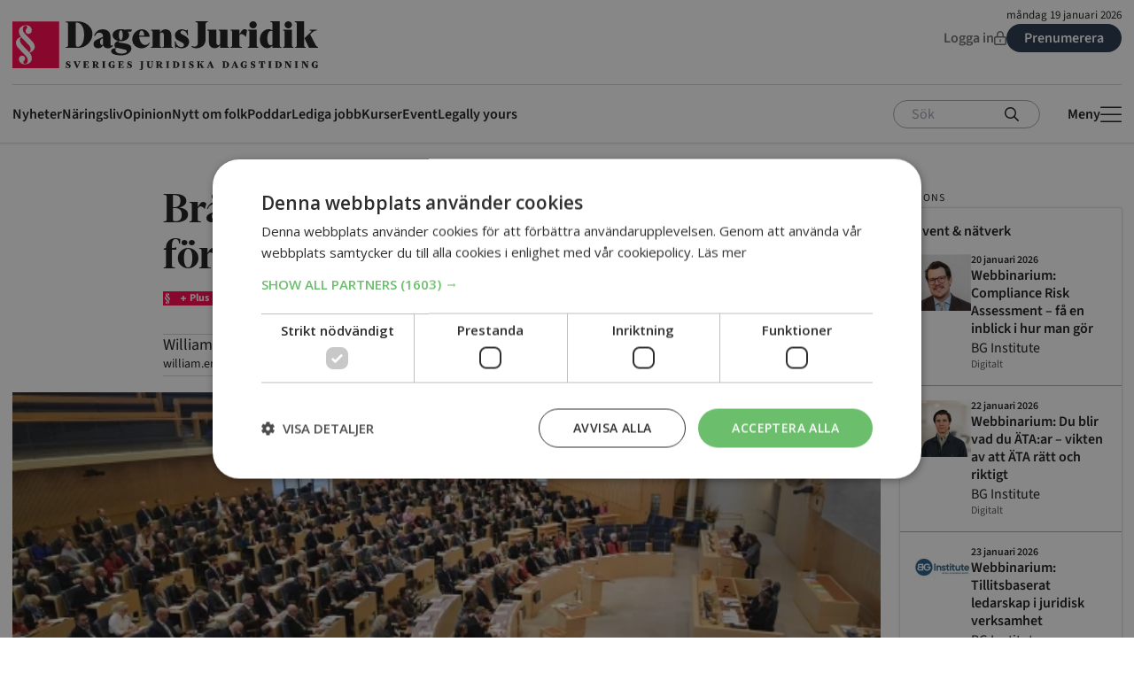

--- FILE ---
content_type: text/html; charset=UTF-8
request_url: https://www.dagensjuridik.se/nyheter/offentlig-ratt/bra-var-fjarde-politiker-utsatt-for-trakasserier-hot-eller-vald/
body_size: 56290
content:
<!doctype html>
<html lang="sv-SE">
  <head>
    <meta charset="utf-8">
    <meta name="viewport" content="width=device-width, initial-scale=1">
        <meta name='robots' content='index, follow, max-image-preview:large, max-snippet:-1, max-video-preview:-1' />
	<style>img:is([sizes="auto" i], [sizes^="auto," i]) { contain-intrinsic-size: 3000px 1500px }</style>
	<script type="text/javascript" charset="UTF-8" src="//cdn.cookie-script.com/s/3784163a8a7553d65f8c16e1fa9b4d0f.js"></script>

<!-- Google Tag Manager -->
<script>(function(w,d,s,l,i){w[l]=w[l]||[];w[l].push({'gtm.start':
new Date().getTime(),event:'gtm.js'});var f=d.getElementsByTagName(s)[0],
j=d.createElement(s),dl=l!='dataLayer'?'&l='+l:'';j.async=true;j.src=
'https://www.googletagmanager.com/gtm.js?id='+i+dl;f.parentNode.insertBefore(j,f);
})(window,document,'script','dataLayer','GTM-KM79RX2');</script>
<!-- End Google Tag Manager -->

<!-- Start Advisible Native Ads Integration Tag -->
<script async src="https://source.advisible.com/10125698/main.js"></script>
<!-- End Advisible Native Ads Integration Tag -->

<!-- Pingdom -->
<script src="//rum-static.pingdom.net/pa-5db871353a703100080006fd.js" async></script>

<!-- Start AdProfit 2022-08-23 scripts -->
<script async='async' src='https://lwadm.com/lw/pbjs?pid=a4e6c093-72c1-4407-8d25-9a06e288a120'></script>
<script type='text/javascript'>
    var lwhb = lwhb || {cmd:[]};
</script>
<!-- End AdProfit 2022-08-23 scripts -->



	<!-- This site is optimized with the Yoast SEO plugin v23.9 - https://yoast.com/wordpress/plugins/seo/ -->
	<title>Brå: Var fjärde politiker utsatt för trakasserier, hot eller våld - Dagens Juridik</title>
	<link rel="canonical" href="https://www.dagensjuridik.se/nyheter/offentlig-ratt/bra-var-fjarde-politiker-utsatt-for-trakasserier-hot-eller-vald/" />
	<meta property="og:locale" content="sv_SE" />
	<meta property="og:type" content="article" />
	<meta property="og:title" content="Brå: Var fjärde politiker utsatt för trakasserier, hot eller våld" />
	<meta property="og:description" content="Drygt var fjärde, 26 procent, av landets förtroendevalda politiker uppger sig ha utsatts för trakasserier, hot eller våld under förra året. Samtidigt har endast 16 procent av händelserna polisanmälts.Det visar nya siffror från Brottsförebyggande rådet." />
	<meta property="og:url" content="https://www.dagensjuridik.se/nyheter/offentlig-ratt/bra-var-fjarde-politiker-utsatt-for-trakasserier-hot-eller-vald/" />
	<meta property="og:site_name" content="Dagens Juridik" />
	<meta property="article:publisher" content="https://sv-se.facebook.com/dagensjuridik/" />
	<meta property="article:published_time" content="2021-10-28T07:45:49+00:00" />
	<meta property="article:modified_time" content="2021-10-28T11:06:03+00:00" />
	<meta property="og:image" content="https://www.dagensjuridik.se/app/uploads/2019/04/riksdagen22_henrik_montgomery.jpg" />
	<meta property="og:image:width" content="605" />
	<meta property="og:image:height" content="234" />
	<meta property="og:image:type" content="image/jpeg" />
	<meta name="author" content="William Eriksson" />
	<meta name="twitter:card" content="summary_large_image" />
	<meta name="twitter:label1" content="Skriven av" />
	<meta name="twitter:data1" content="William Eriksson" />
	<meta name="twitter:label2" content="Beräknad lästid" />
	<meta name="twitter:data2" content="2 minuter" />
	<script type="application/ld+json" class="yoast-schema-graph">{"@context":"https://schema.org","@graph":[{"@type":"WebPage","@id":"https://www.dagensjuridik.se/nyheter/offentlig-ratt/bra-var-fjarde-politiker-utsatt-for-trakasserier-hot-eller-vald/","url":"https://www.dagensjuridik.se/nyheter/offentlig-ratt/bra-var-fjarde-politiker-utsatt-for-trakasserier-hot-eller-vald/","name":"Brå: Var fjärde politiker utsatt för trakasserier, hot eller våld - Dagens Juridik","isPartOf":{"@id":"https://www.dagensjuridik.se/#website"},"primaryImageOfPage":{"@id":"https://www.dagensjuridik.se/nyheter/offentlig-ratt/bra-var-fjarde-politiker-utsatt-for-trakasserier-hot-eller-vald/#primaryimage"},"image":{"@id":"https://www.dagensjuridik.se/nyheter/offentlig-ratt/bra-var-fjarde-politiker-utsatt-for-trakasserier-hot-eller-vald/#primaryimage"},"thumbnailUrl":"https://www.dagensjuridik.se/app/uploads/2019/04/riksdagen22_henrik_montgomery.jpg","datePublished":"2021-10-28T07:45:49+00:00","dateModified":"2021-10-28T11:06:03+00:00","author":{"@id":"https://www.dagensjuridik.se/#/schema/person/3324a916dc310f4d3b10058da73eea46"},"breadcrumb":{"@id":"https://www.dagensjuridik.se/nyheter/offentlig-ratt/bra-var-fjarde-politiker-utsatt-for-trakasserier-hot-eller-vald/#breadcrumb"},"inLanguage":"sv-SE","potentialAction":[{"@type":"ReadAction","target":["https://www.dagensjuridik.se/nyheter/offentlig-ratt/bra-var-fjarde-politiker-utsatt-for-trakasserier-hot-eller-vald/"]}]},{"@type":"ImageObject","inLanguage":"sv-SE","@id":"https://www.dagensjuridik.se/nyheter/offentlig-ratt/bra-var-fjarde-politiker-utsatt-for-trakasserier-hot-eller-vald/#primaryimage","url":"https://www.dagensjuridik.se/app/uploads/2019/04/riksdagen22_henrik_montgomery.jpg","contentUrl":"https://www.dagensjuridik.se/app/uploads/2019/04/riksdagen22_henrik_montgomery.jpg","width":605,"height":234,"caption":"Foto: Henrik Montgomery/TT"},{"@type":"BreadcrumbList","@id":"https://www.dagensjuridik.se/nyheter/offentlig-ratt/bra-var-fjarde-politiker-utsatt-for-trakasserier-hot-eller-vald/#breadcrumb","itemListElement":[{"@type":"ListItem","position":1,"name":"Home","item":"https://www.dagensjuridik.se/"},{"@type":"ListItem","position":2,"name":"Brå: Var fjärde politiker utsatt för trakasserier, hot eller våld"}]},{"@type":"WebSite","@id":"https://www.dagensjuridik.se/#website","url":"https://www.dagensjuridik.se/","name":"Dagens Juridik","description":"","potentialAction":[{"@type":"SearchAction","target":{"@type":"EntryPoint","urlTemplate":"https://www.dagensjuridik.se/?s={search_term_string}"},"query-input":{"@type":"PropertyValueSpecification","valueRequired":true,"valueName":"search_term_string"}}],"inLanguage":"sv-SE"},{"@type":"Person","@id":"https://www.dagensjuridik.se/#/schema/person/3324a916dc310f4d3b10058da73eea46","name":"William Eriksson","image":{"@type":"ImageObject","inLanguage":"sv-SE","@id":"https://www.dagensjuridik.se/#/schema/person/image/","url":"https://secure.gravatar.com/avatar/46b83c2ab7d8428538250508aeca73a0?s=96&d=mm&r=g","contentUrl":"https://secure.gravatar.com/avatar/46b83c2ab7d8428538250508aeca73a0?s=96&d=mm&r=g","caption":"William Eriksson"}}]}</script>
	<!-- / Yoast SEO plugin. -->


<script id="wpp-js" src="https://www.dagensjuridik.se/app/plugins/wordpress-popular-posts/assets/js/wpp.min.js?ver=7.3.6" data-sampling="0" data-sampling-rate="100" data-api-url="https://www.dagensjuridik.se/wp-json/wordpress-popular-posts" data-post-id="170870" data-token="cb5deaec9d" data-lang="0" data-debug="0"></script>
<script>
window._wpemojiSettings = {"baseUrl":"https:\/\/s.w.org\/images\/core\/emoji\/15.0.3\/72x72\/","ext":".png","svgUrl":"https:\/\/s.w.org\/images\/core\/emoji\/15.0.3\/svg\/","svgExt":".svg","source":{"concatemoji":"https:\/\/www.dagensjuridik.se\/wp\/wp-includes\/js\/wp-emoji-release.min.js?ver=6.7.2"}};
/*! This file is auto-generated */
!function(i,n){var o,s,e;function c(e){try{var t={supportTests:e,timestamp:(new Date).valueOf()};sessionStorage.setItem(o,JSON.stringify(t))}catch(e){}}function p(e,t,n){e.clearRect(0,0,e.canvas.width,e.canvas.height),e.fillText(t,0,0);var t=new Uint32Array(e.getImageData(0,0,e.canvas.width,e.canvas.height).data),r=(e.clearRect(0,0,e.canvas.width,e.canvas.height),e.fillText(n,0,0),new Uint32Array(e.getImageData(0,0,e.canvas.width,e.canvas.height).data));return t.every(function(e,t){return e===r[t]})}function u(e,t,n){switch(t){case"flag":return n(e,"\ud83c\udff3\ufe0f\u200d\u26a7\ufe0f","\ud83c\udff3\ufe0f\u200b\u26a7\ufe0f")?!1:!n(e,"\ud83c\uddfa\ud83c\uddf3","\ud83c\uddfa\u200b\ud83c\uddf3")&&!n(e,"\ud83c\udff4\udb40\udc67\udb40\udc62\udb40\udc65\udb40\udc6e\udb40\udc67\udb40\udc7f","\ud83c\udff4\u200b\udb40\udc67\u200b\udb40\udc62\u200b\udb40\udc65\u200b\udb40\udc6e\u200b\udb40\udc67\u200b\udb40\udc7f");case"emoji":return!n(e,"\ud83d\udc26\u200d\u2b1b","\ud83d\udc26\u200b\u2b1b")}return!1}function f(e,t,n){var r="undefined"!=typeof WorkerGlobalScope&&self instanceof WorkerGlobalScope?new OffscreenCanvas(300,150):i.createElement("canvas"),a=r.getContext("2d",{willReadFrequently:!0}),o=(a.textBaseline="top",a.font="600 32px Arial",{});return e.forEach(function(e){o[e]=t(a,e,n)}),o}function t(e){var t=i.createElement("script");t.src=e,t.defer=!0,i.head.appendChild(t)}"undefined"!=typeof Promise&&(o="wpEmojiSettingsSupports",s=["flag","emoji"],n.supports={everything:!0,everythingExceptFlag:!0},e=new Promise(function(e){i.addEventListener("DOMContentLoaded",e,{once:!0})}),new Promise(function(t){var n=function(){try{var e=JSON.parse(sessionStorage.getItem(o));if("object"==typeof e&&"number"==typeof e.timestamp&&(new Date).valueOf()<e.timestamp+604800&&"object"==typeof e.supportTests)return e.supportTests}catch(e){}return null}();if(!n){if("undefined"!=typeof Worker&&"undefined"!=typeof OffscreenCanvas&&"undefined"!=typeof URL&&URL.createObjectURL&&"undefined"!=typeof Blob)try{var e="postMessage("+f.toString()+"("+[JSON.stringify(s),u.toString(),p.toString()].join(",")+"));",r=new Blob([e],{type:"text/javascript"}),a=new Worker(URL.createObjectURL(r),{name:"wpTestEmojiSupports"});return void(a.onmessage=function(e){c(n=e.data),a.terminate(),t(n)})}catch(e){}c(n=f(s,u,p))}t(n)}).then(function(e){for(var t in e)n.supports[t]=e[t],n.supports.everything=n.supports.everything&&n.supports[t],"flag"!==t&&(n.supports.everythingExceptFlag=n.supports.everythingExceptFlag&&n.supports[t]);n.supports.everythingExceptFlag=n.supports.everythingExceptFlag&&!n.supports.flag,n.DOMReady=!1,n.readyCallback=function(){n.DOMReady=!0}}).then(function(){return e}).then(function(){var e;n.supports.everything||(n.readyCallback(),(e=n.source||{}).concatemoji?t(e.concatemoji):e.wpemoji&&e.twemoji&&(t(e.twemoji),t(e.wpemoji)))}))}((window,document),window._wpemojiSettings);
</script>
<style id='wp-emoji-styles-inline-css'>

	img.wp-smiley, img.emoji {
		display: inline !important;
		border: none !important;
		box-shadow: none !important;
		height: 1em !important;
		width: 1em !important;
		margin: 0 0.07em !important;
		vertical-align: -0.1em !important;
		background: none !important;
		padding: 0 !important;
	}
</style>
<link rel='stylesheet' id='wp-block-library-css' href='https://www.dagensjuridik.se/wp/wp-includes/css/dist/block-library/style.min.css?ver=6.7.2' media='all' />
<style id='global-styles-inline-css'>
:root{--wp--preset--aspect-ratio--square: 1;--wp--preset--aspect-ratio--4-3: 4/3;--wp--preset--aspect-ratio--3-4: 3/4;--wp--preset--aspect-ratio--3-2: 3/2;--wp--preset--aspect-ratio--2-3: 2/3;--wp--preset--aspect-ratio--16-9: 16/9;--wp--preset--aspect-ratio--9-16: 9/16;--wp--preset--color--black: #1a181a;--wp--preset--color--cyan-bluish-gray: #abb8c3;--wp--preset--color--white: #ffffff;--wp--preset--color--pale-pink: #f78da7;--wp--preset--color--vivid-red: #cf2e2e;--wp--preset--color--luminous-vivid-orange: #ff6900;--wp--preset--color--luminous-vivid-amber: #fcb900;--wp--preset--color--light-green-cyan: #7bdcb5;--wp--preset--color--vivid-green-cyan: #00d084;--wp--preset--color--pale-cyan-blue: #8ed1fc;--wp--preset--color--vivid-cyan-blue: #0693e3;--wp--preset--color--vivid-purple: #9b51e0;--wp--preset--color--brand-red: #ff0049;--wp--preset--color--brand-blue: #233348;--wp--preset--color--brand-blue-hover: #364d69;--wp--preset--color--brand-pink: #f7e2da;--wp--preset--color--red: #de003e;--wp--preset--color--green: #53a653;--wp--preset--color--purple: #99335c;--wp--preset--color--link: #1977d4;--wp--preset--color--link-light: #3797f7;--wp--preset--color--blue: #516c87;--wp--preset--color--blue-hover: #6b8bab;--wp--preset--color--dark-grey: #585658;--wp--preset--color--grey: #6f6c6f;--wp--preset--color--light-grey: #aaa7aa;--wp--preset--color--sand: #f9f4f3;--wp--preset--color--off-white: #fcfcfc;--wp--preset--color--transparent: transparent;--wp--preset--gradient--vivid-cyan-blue-to-vivid-purple: linear-gradient(135deg,rgba(6,147,227,1) 0%,rgb(155,81,224) 100%);--wp--preset--gradient--light-green-cyan-to-vivid-green-cyan: linear-gradient(135deg,rgb(122,220,180) 0%,rgb(0,208,130) 100%);--wp--preset--gradient--luminous-vivid-amber-to-luminous-vivid-orange: linear-gradient(135deg,rgba(252,185,0,1) 0%,rgba(255,105,0,1) 100%);--wp--preset--gradient--luminous-vivid-orange-to-vivid-red: linear-gradient(135deg,rgba(255,105,0,1) 0%,rgb(207,46,46) 100%);--wp--preset--gradient--very-light-gray-to-cyan-bluish-gray: linear-gradient(135deg,rgb(238,238,238) 0%,rgb(169,184,195) 100%);--wp--preset--gradient--cool-to-warm-spectrum: linear-gradient(135deg,rgb(74,234,220) 0%,rgb(151,120,209) 20%,rgb(207,42,186) 40%,rgb(238,44,130) 60%,rgb(251,105,98) 80%,rgb(254,248,76) 100%);--wp--preset--gradient--blush-light-purple: linear-gradient(135deg,rgb(255,206,236) 0%,rgb(152,150,240) 100%);--wp--preset--gradient--blush-bordeaux: linear-gradient(135deg,rgb(254,205,165) 0%,rgb(254,45,45) 50%,rgb(107,0,62) 100%);--wp--preset--gradient--luminous-dusk: linear-gradient(135deg,rgb(255,203,112) 0%,rgb(199,81,192) 50%,rgb(65,88,208) 100%);--wp--preset--gradient--pale-ocean: linear-gradient(135deg,rgb(255,245,203) 0%,rgb(182,227,212) 50%,rgb(51,167,181) 100%);--wp--preset--gradient--electric-grass: linear-gradient(135deg,rgb(202,248,128) 0%,rgb(113,206,126) 100%);--wp--preset--gradient--midnight: linear-gradient(135deg,rgb(2,3,129) 0%,rgb(40,116,252) 100%);--wp--preset--font-size--small: 13px;--wp--preset--font-size--medium: 20px;--wp--preset--font-size--large: 36px;--wp--preset--font-size--x-large: 42px;--wp--preset--font-size--p-5: 0.8125rem;--wp--preset--font-size--p-4: 1rem;--wp--preset--font-size--p-3: 1rem;--wp--preset--font-size--p-2: clamp(1.1875rem, 1.1354rem + 0.1667vw, 1.25rem);--wp--preset--font-size--p-1: clamp(1.3125rem, 1.1563rem + 0.5vw, 1.5rem);--wp--preset--font-size--link-1: clamp(0.9375rem, 0.8854rem + 0.1667vw, 1rem);--wp--preset--font-size--link-2: 0.875rem;--wp--preset--font-size--link-3: 0.875rem;--wp--preset--font-size--link-4: 0.6875rem;--wp--preset--font-size--meta-1: 1.125rem;--wp--preset--font-size--meta-2: 0.875rem;--wp--preset--font-size--meta-3: 0.75rem;--wp--preset--font-size--meta-uppercase: 0.75rem;--wp--preset--font-family--sans: "Source Sans 3",sans-serif;--wp--preset--font-family--display: "Financier Display",serif;--wp--preset--font-family--serif: "Financier Text",serif;--wp--preset--spacing--20: 0.44rem;--wp--preset--spacing--30: 0.67rem;--wp--preset--spacing--40: 1rem;--wp--preset--spacing--50: 1.5rem;--wp--preset--spacing--60: 2.25rem;--wp--preset--spacing--70: 3.38rem;--wp--preset--spacing--80: 5.06rem;--wp--preset--shadow--natural: 6px 6px 9px rgba(0, 0, 0, 0.2);--wp--preset--shadow--deep: 12px 12px 50px rgba(0, 0, 0, 0.4);--wp--preset--shadow--sharp: 6px 6px 0px rgba(0, 0, 0, 0.2);--wp--preset--shadow--outlined: 6px 6px 0px -3px rgba(255, 255, 255, 1), 6px 6px rgba(0, 0, 0, 1);--wp--preset--shadow--crisp: 6px 6px 0px rgba(0, 0, 0, 1);}:root { --wp--style--global--content-size: 640px;--wp--style--global--wide-size: 980px; }:where(body) { margin: 0; }.wp-site-blocks > .alignleft { float: left; margin-right: 2em; }.wp-site-blocks > .alignright { float: right; margin-left: 2em; }.wp-site-blocks > .aligncenter { justify-content: center; margin-left: auto; margin-right: auto; }:where(.wp-site-blocks) > * { margin-block-start: 24px; margin-block-end: 0; }:where(.wp-site-blocks) > :first-child { margin-block-start: 0; }:where(.wp-site-blocks) > :last-child { margin-block-end: 0; }:root { --wp--style--block-gap: 24px; }:root :where(.is-layout-flow) > :first-child{margin-block-start: 0;}:root :where(.is-layout-flow) > :last-child{margin-block-end: 0;}:root :where(.is-layout-flow) > *{margin-block-start: 24px;margin-block-end: 0;}:root :where(.is-layout-constrained) > :first-child{margin-block-start: 0;}:root :where(.is-layout-constrained) > :last-child{margin-block-end: 0;}:root :where(.is-layout-constrained) > *{margin-block-start: 24px;margin-block-end: 0;}:root :where(.is-layout-flex){gap: 24px;}:root :where(.is-layout-grid){gap: 24px;}.is-layout-flow > .alignleft{float: left;margin-inline-start: 0;margin-inline-end: 2em;}.is-layout-flow > .alignright{float: right;margin-inline-start: 2em;margin-inline-end: 0;}.is-layout-flow > .aligncenter{margin-left: auto !important;margin-right: auto !important;}.is-layout-constrained > .alignleft{float: left;margin-inline-start: 0;margin-inline-end: 2em;}.is-layout-constrained > .alignright{float: right;margin-inline-start: 2em;margin-inline-end: 0;}.is-layout-constrained > .aligncenter{margin-left: auto !important;margin-right: auto !important;}.is-layout-constrained > :where(:not(.alignleft):not(.alignright):not(.alignfull)){max-width: var(--wp--style--global--content-size);margin-left: auto !important;margin-right: auto !important;}.is-layout-constrained > .alignwide{max-width: var(--wp--style--global--wide-size);}body .is-layout-flex{display: flex;}.is-layout-flex{flex-wrap: wrap;align-items: center;}.is-layout-flex > :is(*, div){margin: 0;}body .is-layout-grid{display: grid;}.is-layout-grid > :is(*, div){margin: 0;}body{padding-top: 0px;padding-right: 0px;padding-bottom: 0px;padding-left: 0px;}a:where(:not(.wp-element-button)){text-decoration: underline;}:root :where(.wp-element-button, .wp-block-button__link){background-color: #32373c;border-width: 0;color: #fff;font-family: inherit;font-size: inherit;line-height: inherit;padding: calc(0.667em + 2px) calc(1.333em + 2px);text-decoration: none;}.has-black-color{color: var(--wp--preset--color--black) !important;}.has-cyan-bluish-gray-color{color: var(--wp--preset--color--cyan-bluish-gray) !important;}.has-white-color{color: var(--wp--preset--color--white) !important;}.has-pale-pink-color{color: var(--wp--preset--color--pale-pink) !important;}.has-vivid-red-color{color: var(--wp--preset--color--vivid-red) !important;}.has-luminous-vivid-orange-color{color: var(--wp--preset--color--luminous-vivid-orange) !important;}.has-luminous-vivid-amber-color{color: var(--wp--preset--color--luminous-vivid-amber) !important;}.has-light-green-cyan-color{color: var(--wp--preset--color--light-green-cyan) !important;}.has-vivid-green-cyan-color{color: var(--wp--preset--color--vivid-green-cyan) !important;}.has-pale-cyan-blue-color{color: var(--wp--preset--color--pale-cyan-blue) !important;}.has-vivid-cyan-blue-color{color: var(--wp--preset--color--vivid-cyan-blue) !important;}.has-vivid-purple-color{color: var(--wp--preset--color--vivid-purple) !important;}.has-brand-red-color{color: var(--wp--preset--color--brand-red) !important;}.has-brand-blue-color{color: var(--wp--preset--color--brand-blue) !important;}.has-brand-blue-hover-color{color: var(--wp--preset--color--brand-blue-hover) !important;}.has-brand-pink-color{color: var(--wp--preset--color--brand-pink) !important;}.has-red-color{color: var(--wp--preset--color--red) !important;}.has-green-color{color: var(--wp--preset--color--green) !important;}.has-purple-color{color: var(--wp--preset--color--purple) !important;}.has-link-color{color: var(--wp--preset--color--link) !important;}.has-link-light-color{color: var(--wp--preset--color--link-light) !important;}.has-blue-color{color: var(--wp--preset--color--blue) !important;}.has-blue-hover-color{color: var(--wp--preset--color--blue-hover) !important;}.has-dark-grey-color{color: var(--wp--preset--color--dark-grey) !important;}.has-grey-color{color: var(--wp--preset--color--grey) !important;}.has-light-grey-color{color: var(--wp--preset--color--light-grey) !important;}.has-sand-color{color: var(--wp--preset--color--sand) !important;}.has-off-white-color{color: var(--wp--preset--color--off-white) !important;}.has-transparent-color{color: var(--wp--preset--color--transparent) !important;}.has-black-background-color{background-color: var(--wp--preset--color--black) !important;}.has-cyan-bluish-gray-background-color{background-color: var(--wp--preset--color--cyan-bluish-gray) !important;}.has-white-background-color{background-color: var(--wp--preset--color--white) !important;}.has-pale-pink-background-color{background-color: var(--wp--preset--color--pale-pink) !important;}.has-vivid-red-background-color{background-color: var(--wp--preset--color--vivid-red) !important;}.has-luminous-vivid-orange-background-color{background-color: var(--wp--preset--color--luminous-vivid-orange) !important;}.has-luminous-vivid-amber-background-color{background-color: var(--wp--preset--color--luminous-vivid-amber) !important;}.has-light-green-cyan-background-color{background-color: var(--wp--preset--color--light-green-cyan) !important;}.has-vivid-green-cyan-background-color{background-color: var(--wp--preset--color--vivid-green-cyan) !important;}.has-pale-cyan-blue-background-color{background-color: var(--wp--preset--color--pale-cyan-blue) !important;}.has-vivid-cyan-blue-background-color{background-color: var(--wp--preset--color--vivid-cyan-blue) !important;}.has-vivid-purple-background-color{background-color: var(--wp--preset--color--vivid-purple) !important;}.has-brand-red-background-color{background-color: var(--wp--preset--color--brand-red) !important;}.has-brand-blue-background-color{background-color: var(--wp--preset--color--brand-blue) !important;}.has-brand-blue-hover-background-color{background-color: var(--wp--preset--color--brand-blue-hover) !important;}.has-brand-pink-background-color{background-color: var(--wp--preset--color--brand-pink) !important;}.has-red-background-color{background-color: var(--wp--preset--color--red) !important;}.has-green-background-color{background-color: var(--wp--preset--color--green) !important;}.has-purple-background-color{background-color: var(--wp--preset--color--purple) !important;}.has-link-background-color{background-color: var(--wp--preset--color--link) !important;}.has-link-light-background-color{background-color: var(--wp--preset--color--link-light) !important;}.has-blue-background-color{background-color: var(--wp--preset--color--blue) !important;}.has-blue-hover-background-color{background-color: var(--wp--preset--color--blue-hover) !important;}.has-dark-grey-background-color{background-color: var(--wp--preset--color--dark-grey) !important;}.has-grey-background-color{background-color: var(--wp--preset--color--grey) !important;}.has-light-grey-background-color{background-color: var(--wp--preset--color--light-grey) !important;}.has-sand-background-color{background-color: var(--wp--preset--color--sand) !important;}.has-off-white-background-color{background-color: var(--wp--preset--color--off-white) !important;}.has-transparent-background-color{background-color: var(--wp--preset--color--transparent) !important;}.has-black-border-color{border-color: var(--wp--preset--color--black) !important;}.has-cyan-bluish-gray-border-color{border-color: var(--wp--preset--color--cyan-bluish-gray) !important;}.has-white-border-color{border-color: var(--wp--preset--color--white) !important;}.has-pale-pink-border-color{border-color: var(--wp--preset--color--pale-pink) !important;}.has-vivid-red-border-color{border-color: var(--wp--preset--color--vivid-red) !important;}.has-luminous-vivid-orange-border-color{border-color: var(--wp--preset--color--luminous-vivid-orange) !important;}.has-luminous-vivid-amber-border-color{border-color: var(--wp--preset--color--luminous-vivid-amber) !important;}.has-light-green-cyan-border-color{border-color: var(--wp--preset--color--light-green-cyan) !important;}.has-vivid-green-cyan-border-color{border-color: var(--wp--preset--color--vivid-green-cyan) !important;}.has-pale-cyan-blue-border-color{border-color: var(--wp--preset--color--pale-cyan-blue) !important;}.has-vivid-cyan-blue-border-color{border-color: var(--wp--preset--color--vivid-cyan-blue) !important;}.has-vivid-purple-border-color{border-color: var(--wp--preset--color--vivid-purple) !important;}.has-brand-red-border-color{border-color: var(--wp--preset--color--brand-red) !important;}.has-brand-blue-border-color{border-color: var(--wp--preset--color--brand-blue) !important;}.has-brand-blue-hover-border-color{border-color: var(--wp--preset--color--brand-blue-hover) !important;}.has-brand-pink-border-color{border-color: var(--wp--preset--color--brand-pink) !important;}.has-red-border-color{border-color: var(--wp--preset--color--red) !important;}.has-green-border-color{border-color: var(--wp--preset--color--green) !important;}.has-purple-border-color{border-color: var(--wp--preset--color--purple) !important;}.has-link-border-color{border-color: var(--wp--preset--color--link) !important;}.has-link-light-border-color{border-color: var(--wp--preset--color--link-light) !important;}.has-blue-border-color{border-color: var(--wp--preset--color--blue) !important;}.has-blue-hover-border-color{border-color: var(--wp--preset--color--blue-hover) !important;}.has-dark-grey-border-color{border-color: var(--wp--preset--color--dark-grey) !important;}.has-grey-border-color{border-color: var(--wp--preset--color--grey) !important;}.has-light-grey-border-color{border-color: var(--wp--preset--color--light-grey) !important;}.has-sand-border-color{border-color: var(--wp--preset--color--sand) !important;}.has-off-white-border-color{border-color: var(--wp--preset--color--off-white) !important;}.has-transparent-border-color{border-color: var(--wp--preset--color--transparent) !important;}.has-vivid-cyan-blue-to-vivid-purple-gradient-background{background: var(--wp--preset--gradient--vivid-cyan-blue-to-vivid-purple) !important;}.has-light-green-cyan-to-vivid-green-cyan-gradient-background{background: var(--wp--preset--gradient--light-green-cyan-to-vivid-green-cyan) !important;}.has-luminous-vivid-amber-to-luminous-vivid-orange-gradient-background{background: var(--wp--preset--gradient--luminous-vivid-amber-to-luminous-vivid-orange) !important;}.has-luminous-vivid-orange-to-vivid-red-gradient-background{background: var(--wp--preset--gradient--luminous-vivid-orange-to-vivid-red) !important;}.has-very-light-gray-to-cyan-bluish-gray-gradient-background{background: var(--wp--preset--gradient--very-light-gray-to-cyan-bluish-gray) !important;}.has-cool-to-warm-spectrum-gradient-background{background: var(--wp--preset--gradient--cool-to-warm-spectrum) !important;}.has-blush-light-purple-gradient-background{background: var(--wp--preset--gradient--blush-light-purple) !important;}.has-blush-bordeaux-gradient-background{background: var(--wp--preset--gradient--blush-bordeaux) !important;}.has-luminous-dusk-gradient-background{background: var(--wp--preset--gradient--luminous-dusk) !important;}.has-pale-ocean-gradient-background{background: var(--wp--preset--gradient--pale-ocean) !important;}.has-electric-grass-gradient-background{background: var(--wp--preset--gradient--electric-grass) !important;}.has-midnight-gradient-background{background: var(--wp--preset--gradient--midnight) !important;}.has-small-font-size{font-size: var(--wp--preset--font-size--small) !important;}.has-medium-font-size{font-size: var(--wp--preset--font-size--medium) !important;}.has-large-font-size{font-size: var(--wp--preset--font-size--large) !important;}.has-x-large-font-size{font-size: var(--wp--preset--font-size--x-large) !important;}.has-p-5-font-size{font-size: var(--wp--preset--font-size--p-5) !important;}.has-p-4-font-size{font-size: var(--wp--preset--font-size--p-4) !important;}.has-p-3-font-size{font-size: var(--wp--preset--font-size--p-3) !important;}.has-p-2-font-size{font-size: var(--wp--preset--font-size--p-2) !important;}.has-p-1-font-size{font-size: var(--wp--preset--font-size--p-1) !important;}.has-link-1-font-size{font-size: var(--wp--preset--font-size--link-1) !important;}.has-link-2-font-size{font-size: var(--wp--preset--font-size--link-2) !important;}.has-link-3-font-size{font-size: var(--wp--preset--font-size--link-3) !important;}.has-link-4-font-size{font-size: var(--wp--preset--font-size--link-4) !important;}.has-meta-1-font-size{font-size: var(--wp--preset--font-size--meta-1) !important;}.has-meta-2-font-size{font-size: var(--wp--preset--font-size--meta-2) !important;}.has-meta-3-font-size{font-size: var(--wp--preset--font-size--meta-3) !important;}.has-meta-uppercase-font-size{font-size: var(--wp--preset--font-size--meta-uppercase) !important;}.has-sans-font-family{font-family: var(--wp--preset--font-family--sans) !important;}.has-display-font-family{font-family: var(--wp--preset--font-family--display) !important;}.has-serif-font-family{font-family: var(--wp--preset--font-family--serif) !important;}
:root :where(.wp-block-pullquote){font-size: 1.5em;line-height: 1.6;}
</style>
<link rel='stylesheet' id='dj-tulo-main.css-style-css' href='https://www.dagensjuridik.se/app/plugins/dj-tulo/app/dist/main.3d403947ace3872df762.css?ver=1.0' media='all' />
<link rel='stylesheet' id='ggbl_lightbox_css-css' href='https://www.dagensjuridik.se/app/plugins/gg-lightbox/ggbl-lightbox.css?ver=1' media='all' />
<link rel='stylesheet' id='tulo-admin-css' href='https://www.dagensjuridik.se/app/plugins/payway-wordpress-sso2/public/css/tulo-public.css?ver=1.0.0' media='all' />
<link rel='stylesheet' id='widgetopts-styles-css' href='https://www.dagensjuridik.se/app/plugins/widget-options/assets/css/widget-options.css?ver=4.1.3' media='all' />
<link rel='stylesheet' id='dale-live-events-css' href='https://www.dagensjuridik.se/app/plugins/daext-live-events/public/assets/css/production/live-events.css?ver=1.27' media='all' />
<link rel='stylesheet' id='dale-custom-css' href='https://www.dagensjuridik.se/app/plugins/daext-live-events/public/assets/css/custom-1.css?ver=1.27' media='all' />
<link rel='stylesheet' id='dale-fontello-css' href='https://www.dagensjuridik.se/app/plugins/daext-live-events/public/assets/font/fontello/css/dale-fontello.css?ver=1.27' media='all' />
<link rel='stylesheet' id='wordpress-popular-posts-css-css' href='https://www.dagensjuridik.se/app/plugins/wordpress-popular-posts/assets/css/wpp.css?ver=7.3.6' media='all' />
<link rel='stylesheet' id='app/0-css' href='https://www.dagensjuridik.se/app/themes/dj-2024/public/css/app.f91b0e.css' media='all' />
<script src="https://www.dagensjuridik.se/wp/wp-includes/js/jquery/jquery.min.js?ver=3.7.1" id="jquery-core-js"></script>
<script src="https://www.dagensjuridik.se/wp/wp-includes/js/jquery/jquery-migrate.min.js?ver=3.4.1" id="jquery-migrate-js"></script>
<script id="payway-wordpress-sso2-js-extra">
var tulo_params = {"url":"https:\/\/www.dagensjuridik.se\/wp\/wp-admin\/admin-ajax.php"};
var tulo_settings = {"clientid":"","redirecturi":"","env":"prod","oid":"dagensjuridik"};
</script>
<script src="https://www.dagensjuridik.se/app/plugins/payway-wordpress-sso2/public/js/wp-tulo.js?ver=1.0.0" id="payway-wordpress-sso2-js"></script>
<script id="payway-wordpress-sso2-js-after">
if (window.dataLayer!==undefined) { dataLayer.push({"tulo": {"user" : { "id": "", "email": "", "customer_number": "", "products":[]}}}); }
 if (window.localStorage) { localStorage.setItem("tulo.account_name", ""); localStorage.setItem("tulo.account_email", ""); localStorage.setItem("tulo.account_customer_number", ""); localStorage.setItem("tulo.account_id", ""); localStorage.setItem("tulo.account_user_products", []); }
</script>
<link rel="https://api.w.org/" href="https://www.dagensjuridik.se/wp-json/" /><link rel="alternate" title="JSON" type="application/json" href="https://www.dagensjuridik.se/wp-json/wp/v2/posts/170870" /><link rel="EditURI" type="application/rsd+xml" title="RSD" href="https://www.dagensjuridik.se/wp/xmlrpc.php?rsd" />
<meta name="generator" content="WordPress 6.7.2" />
<link rel='shortlink' href='https://www.dagensjuridik.se/?p=170870' />
<link rel="alternate" title="oEmbed (JSON)" type="application/json+oembed" href="https://www.dagensjuridik.se/wp-json/oembed/1.0/embed?url=https%3A%2F%2Fwww.dagensjuridik.se%2Fnyheter%2Foffentlig-ratt%2Fbra-var-fjarde-politiker-utsatt-for-trakasserier-hot-eller-vald%2F" />
<link rel="alternate" title="oEmbed (XML)" type="text/xml+oembed" href="https://www.dagensjuridik.se/wp-json/oembed/1.0/embed?url=https%3A%2F%2Fwww.dagensjuridik.se%2Fnyheter%2Foffentlig-ratt%2Fbra-var-fjarde-politiker-utsatt-for-trakasserier-hot-eller-vald%2F&#038;format=xml" />
  <style>
    .label-event,
    .label-utbildning {
      background-color: #31294F;
    }

    .label-bg-institute {
      background-color: #275a86;
    }

    .label-lexnova {
      background-color: #7a0b3b;
    }

    .dj-event-list-item-date {
      font-size: 10px;
      font-weight: 400;
      color: black;
    }
  </style>
  <style>
    #paywall-default, #paywall-container {
      display: block;
    }

    #paywall-upgrade {
      display: none;
    }
    .dj-tulo-premium ul {
      list-style-image: url("[data-uri]");
    }
  </style>
<link href="https://fonts.googleapis.com/css?family=Open+Sans:400,600&#038;subset=cyrillic,cyrillic-ext,greek,greek-ext,latin-ext,vietnamese" rel="stylesheet">            <style id="wpp-loading-animation-styles">@-webkit-keyframes bgslide{from{background-position-x:0}to{background-position-x:-200%}}@keyframes bgslide{from{background-position-x:0}to{background-position-x:-200%}}.wpp-widget-block-placeholder,.wpp-shortcode-placeholder{margin:0 auto;width:60px;height:3px;background:#dd3737;background:linear-gradient(90deg,#dd3737 0%,#571313 10%,#dd3737 100%);background-size:200% auto;border-radius:3px;-webkit-animation:bgslide 1s infinite linear;animation:bgslide 1s infinite linear}</style>
            <style type="text/css">
.no-js .native-lazyload-js-fallback {
	display: none;
}
</style>
		<link rel="icon" href="https://www.dagensjuridik.se/app/uploads/2024/05/cropped-Favicon-48x48.png" sizes="32x32" />
<link rel="icon" href="https://www.dagensjuridik.se/app/uploads/2024/05/cropped-Favicon.png" sizes="192x192" />
<link rel="apple-touch-icon" href="https://www.dagensjuridik.se/app/uploads/2024/05/cropped-Favicon.png" />
<meta name="msapplication-TileImage" content="https://www.dagensjuridik.se/app/uploads/2024/05/cropped-Favicon.png" />
  </head>

  <body class="post-template-default single single-post postid-170870 single-format-standard wp-embed-responsive bra-var-fjarde-politiker-utsatt-for-trakasserier-hot-eller-vald">
    <!-- Google Tag Manager (noscript) -->
<noscript><iframe src="https://www.googletagmanager.com/ns.html?id=GTM-KM79RX2"
height="0" width="0" style="display:none;visibility:hidden"></iframe></noscript>
<!-- End Google Tag Manager (noscript) -->

<!-- AdProfit 2022-08-23 scripts -->
<!-- Livewrapped tag: 1x1
     (1x1, 1x2) -->
<div id='dagensjuridik_desktop-1x1'></div>
<script>
    lwhb.cmd.push(function() {
        lwhb.loadAd({tagId: 'dagensjuridik_desktop-1x1'});
    });
</script>

    <div id="dj-app">
      <a class="sr-only focus:not-sr-only" href="#main">
        Hoppa till innehåll
      </a>

      <header class="header bg-white">
  <div class="grid-header">
    <div class="flex justify-between items-center lg:items-start gap-4 max-md:px-[15px] py-2 lg:pb-4">
      <a class="brand lg:pt-4 shrink" href="https://www.dagensjuridik.se/" aria-label="Till startsidan">
        <span class="hidden lg:block"><svg width="345" height="55" viewBox="0 0 345 55" fill="none" xmlns="http://www.w3.org/2000/svg">
<g clip-path="url(#clip0_207_30243)">
<path d="M52.7456 0.125488H0V52.9944H52.7456V0.125488Z" fill="#FF0049"/>
<path d="M7.32426 43.3419C7.1901 41.1128 8.15879 39.0433 10.9284 38.8746C12.9272 38.7538 14.262 40.4997 14.3506 41.9562C14.4734 44.0052 12.2677 45.1904 12.3314 46.2365C12.4065 47.465 13.3137 48.142 14.5394 48.0668C16.2198 47.9642 17.525 46.1955 17.3681 43.5995C17.2362 41.416 15.6672 39.5926 13.7731 37.6507C11.7334 35.5812 10.2758 34.0723 7.54938 31.2233C5.06854 28.6341 4.14079 26.8631 3.9998 24.5406C3.7997 21.2175 6.69211 18.5758 9.73006 17.5684C8.50442 16.1348 7.45615 13.8692 7.32654 11.7313C7.11279 8.1803 9.68913 4.82756 15.0919 4.49935C19.9513 4.20305 21.7818 8.11192 21.8841 9.79627C22.0183 12.0254 21.0496 14.0949 18.28 14.2636C16.2812 14.3844 14.9578 12.8208 14.8623 11.2732C14.7372 9.22418 16.8519 8.00024 16.7883 6.95408C16.7132 5.72557 15.9856 4.99394 14.669 5.07371C12.7157 5.19223 11.631 6.85835 11.797 9.58886C11.9289 11.7746 13.2978 13.2903 15.4353 15.4898C17.5728 17.6892 18.9326 19.0682 21.659 21.9172C24.1398 24.5064 25.0721 26.3685 25.2086 28.5999C25.4064 31.8774 22.464 34.4757 19.3305 35.3988C20.6494 36.8712 21.7477 39.18 21.8818 41.4114C22.0956 44.9624 19.7921 48.2992 14.3893 48.6274C9.52995 48.9237 7.42659 45.0308 7.32426 43.3465V43.3419ZM20.6289 31.2506C20.538 29.7486 19.3214 27.7201 18.1049 26.4255C15.2829 23.4899 12.1768 20.3445 10.1257 18.0949C8.80458 18.8608 8.32706 19.9867 8.42711 21.671C8.51806 23.173 9.88468 25.4204 11.1012 26.7172C13.8276 29.6119 16.8429 32.7184 18.8894 34.9225C20.2605 34.2455 20.7312 32.9828 20.6266 31.2529L20.6289 31.2506Z" fill="white"/>
<path d="M98.1761 12.8481C96.1068 12.8481 94.4037 14.0014 93.2553 16.675L92.198 16.2601C93.5782 12.2943 96.7503 9.06689 101.903 9.06689C107.467 9.06689 110.687 12.4333 110.687 17.2721V26.1702C110.687 27.0454 111.056 27.5993 111.745 27.5993C112.204 27.5993 112.434 27.4147 112.895 26.8152L113.584 27.5537C112.711 29.0284 110.687 30.5509 107.881 30.5509C105.673 30.5509 103.374 29.7212 102.453 27.1845C101.441 29.0739 99.2334 30.5509 96.7958 30.5509C93.8511 30.5509 91.5977 28.6614 91.5977 25.7554C91.5977 22.2044 94.5878 20.9143 98.7264 19.1616L102.36 17.6413V17.3177C102.36 14.8744 100.98 12.8459 98.1738 12.8459L98.1761 12.8481ZM101.58 19.3941C99.7405 20.2693 98.8673 21.1468 98.8673 23.5445C98.8673 25.3428 99.8338 26.8631 101.166 26.8631C101.489 26.8631 101.903 26.8175 102.362 26.4027V19.0271L101.58 19.3963V19.3941Z" fill="#1A181A"/>
<path d="M145.953 30.5509C140.066 30.5509 135.282 26.4939 135.282 20.3627C135.282 14.2316 140.432 9.06689 146.183 9.06689C151.611 9.06689 154.831 13.5843 154.922 17.5046H143.193C143.468 23.2209 146.503 26.7696 149.953 26.7696C151.747 26.7696 153.127 25.9856 154.369 24.1873L155.106 24.7411C153.082 28.568 149.678 30.5509 145.953 30.5509ZM143.193 16.1667H148.805C148.714 12.7547 147.609 10.496 145.86 10.496C144.205 10.496 143.284 12.2008 143.193 16.1667Z" fill="#1A181A"/>
<path d="M168.304 30.088H156.436V29.1194C158.137 29.1194 158.23 28.5655 158.23 26.3068V13.3061C158.23 11.0474 158.139 10.4935 156.436 10.4935V9.52486H166.509V12.9369C167.476 10.8628 169.868 9.06445 172.672 9.06445C176.994 9.06445 179.387 12.0616 179.387 15.7494V26.3068C179.387 28.5655 179.478 29.1194 181.181 29.1194V30.088H169.313V29.1194C171.014 29.1194 171.107 28.5655 171.107 26.3068V16.6725C171.107 13.6297 169.911 12.6611 168.485 12.6611C167.749 12.6611 167.014 13.0303 166.507 14.0901V26.3068C166.507 28.5655 166.598 29.1194 168.301 29.1194V30.088H168.304Z" fill="#1A181A"/>
<path d="M193.646 26.6781C193.646 25.0645 192.405 24.465 190.565 23.4963L186.977 21.6069C184.678 20.408 183.482 18.5185 183.482 15.845C183.482 11.6945 187.254 9.06885 191.393 9.06885C194.106 9.06885 195.579 10.3589 196.314 10.3589C196.912 10.3589 197.096 9.85062 197.234 9.4358H197.878L198.246 15.6125L197.328 15.6581C197.053 12.9846 195.074 10.4478 192.084 10.4478C190.658 10.4478 189.737 11.323 189.737 12.5219C189.737 13.7207 190.658 14.2746 191.852 14.9196L195.211 16.7635C197.923 18.2382 199.488 20.3601 199.488 23.1248C199.488 27.7813 195.715 30.546 190.888 30.546C187.668 30.546 186.058 28.9779 185.415 28.9779C184.908 28.9779 184.632 29.6229 184.448 30.1768H183.712L183.252 22.8924L184.219 22.8012C184.726 26.628 187.529 29.1625 190.658 29.1625C192.452 29.1625 193.649 28.2873 193.649 26.6736L193.646 26.6781Z" fill="#1A181A"/>
<path d="M209.341 3.8724C209.341 1.61369 209.02 1.05984 206.858 1.05984V0H220.565V1.05984C218.402 1.05984 218.082 1.61369 218.082 3.8724V20.3421C218.082 27.3963 212.745 30.4846 207.319 30.4846C204.927 30.4846 202.812 29.516 202.167 28.8254L202.58 27.8567C203.408 28.4561 204.465 28.6863 205.477 28.6863C208.006 28.6863 209.341 27.2117 209.341 23.7541V3.8724Z" fill="#1A181A"/>
<path d="M234.458 26.7857C233.446 28.7686 231.239 30.4279 228.387 30.4279C224.064 30.4279 221.856 27.4307 221.856 23.7429V13.1855C221.856 10.9268 221.765 10.373 220.062 10.373V9.4043H230.136V22.9589C230.136 26.0016 231.102 26.9703 232.528 26.9703C233.262 26.9703 233.954 26.5099 234.458 25.4956V13.1855C234.458 10.9268 234.367 10.373 232.664 10.373V9.4043H242.738V26.1862C242.738 28.445 242.831 28.9988 244.532 28.9988V29.9675H234.458V26.7857Z" fill="#1A181A"/>
<path d="M259.003 29.965H246.217V28.9963C247.918 28.9963 248.011 28.4425 248.011 26.1837V13.183C248.011 10.9243 247.918 10.3705 246.217 10.3705V9.40181H256.29V14.8423C258.867 10.3249 259.878 8.94141 261.993 8.94141C263.051 8.94141 264.108 9.44967 264.845 10.0491L263.649 17.5637L263.419 17.6093C262.132 15.672 259.924 14.4754 258.544 14.4754C257.761 14.4754 256.934 15.0748 256.29 15.95V26.1837C256.29 28.4425 256.474 28.9507 259.003 28.9963V29.965Z" fill="#1A181A"/>
<path d="M265.727 10.373V9.4043H275.8V26.1862C275.8 28.445 275.894 28.9988 277.595 28.9988V29.9675H265.727V28.9988C267.428 28.9988 267.521 28.445 267.521 26.1862V13.1855C267.521 10.9268 267.428 10.373 265.727 10.373Z" fill="#1A181A"/>
<path d="M293.482 27.2915C292.516 28.7661 290.676 30.4254 287.779 30.4254C283.134 30.4254 279.316 26.553 279.316 20.513C279.316 13.3221 284.514 8.9414 289.389 8.9414C291.045 8.9414 292.471 9.49525 293.482 10.2314V3.54875C293.482 1.29004 292.93 0.966392 291.229 0.966392V0H301.762V26.186C301.762 28.4447 301.853 28.9986 303.556 28.9986V29.9673H293.482V27.2937V27.2915ZM293.482 26.186V11.248C293.023 10.9722 292.471 10.8332 291.918 10.8332C290.033 10.8332 287.777 12.9073 287.777 19.3164C287.777 24.7114 289.433 27.1068 291.55 27.1068C292.423 27.1068 293.021 26.831 293.48 26.1837L293.482 26.186Z" fill="#1A181A"/>
<path d="M305.441 10.373V9.4043H315.514V26.1862C315.514 28.445 315.608 28.9988 317.308 28.9988V29.9675H305.441V28.9988C307.142 28.9988 307.235 28.445 307.235 26.1862V13.1855C307.235 10.9268 307.142 10.373 305.441 10.373Z" fill="#1A181A"/>
<path d="M320.99 3.54875C320.99 1.29004 320.437 0.966392 318.736 0.966392V0H329.269V26.186C329.269 28.4447 329.36 28.9986 331.063 28.9986V29.9673H319.196V28.9986C320.897 28.9986 320.99 28.4447 320.99 26.186V3.54875ZM341.964 26.186C343.022 28.2601 343.804 28.814 345 28.9986V29.9673H334.79L330.422 20.6543C330.054 19.9159 329.594 19.1797 329.594 19.1797L336.814 12.2645C337.319 11.7562 337.596 11.3414 337.596 11.0656C337.596 10.6052 336.953 10.375 335.388 10.375V9.40637H343.529V10.375C341.182 10.375 339.62 11.6195 338.24 12.9095L336.077 14.8925L341.964 26.1883V26.186Z" fill="#1A181A"/>
<path d="M127.148 25.0694L120.836 24.0301C120.201 23.9366 119.705 23.7132 119.705 23.262C119.705 23.0637 119.776 22.8654 120.062 22.7035C120.235 22.6033 120.481 22.5144 120.836 22.4483C121.331 22.4916 121.827 22.5372 122.368 22.5372C127.596 22.5372 131.703 19.6448 131.703 15.6676C131.703 14.1314 131.114 12.8208 130.033 11.6926L133.999 11.7815L135.036 9.16039C132.644 9.38603 129.761 9.38603 126.02 9.38603C124.89 9.0715 123.676 8.88916 122.368 8.88916C117.136 8.88916 113.077 11.7359 113.077 15.6699C113.077 18.8767 115.74 21.4112 119.528 22.2249C119.448 22.2477 119.369 22.2705 119.294 22.2956C116.89 23.0432 115.153 24.5588 115.153 26.8814C115.153 28.5543 116.147 29.9082 117.454 30.3617H117.395C113.864 30.3754 111.41 31.5036 111.41 33.6621C111.41 36.8803 116.322 38.3527 121.804 38.5259C122.17 38.5351 122.541 38.5419 122.912 38.5419C125.34 38.5419 127.728 37.988 129.686 37.0148C132.421 35.6541 134.32 33.4683 134.32 30.8108C134.32 27.6039 132.064 25.8853 127.15 25.0739L127.148 25.0694ZM122.368 10.063C123.585 10.063 124.578 12.324 124.578 15.6676C124.578 19.0112 123.585 21.3178 122.368 21.3178C121.152 21.3178 120.158 19.0112 120.158 15.6676C120.158 12.324 121.106 10.063 122.368 10.063ZM122.775 36.5202C122.514 36.5202 122.257 36.5134 122.009 36.4997C118.591 36.3242 116.281 34.943 116.281 32.543C116.281 31.4945 116.661 30.7219 117.4 30.2888C117.647 30.1429 117.934 30.0381 118.261 29.9674L126.334 31.8638C128.319 32.3173 129.085 32.7686 129.085 33.9424C129.085 34.2957 128.969 34.6102 128.751 34.8928C127.921 35.9755 125.604 36.5179 122.773 36.5179L122.775 36.5202Z" fill="#1A181A"/>
<path d="M60.3746 30.0882V29.0284C62.5371 29.0284 62.8577 28.4745 62.8577 26.2158V3.99789C62.8577 1.73918 62.5348 1.18533 60.3746 1.18533V0.125488H73.3905C82.4042 0.125488 90.3766 5.93296 90.3766 14.3684C90.3766 22.8038 82.7271 30.0882 74.3546 30.0882H60.3723H60.3746ZM73.7588 28.8437C78.0361 28.8437 80.9489 23.8659 80.9489 15.1068C80.9489 6.34777 77.2083 1.46339 72.6082 1.46339H71.5963V26.6785C71.5963 28.5224 72.6537 28.846 73.6201 28.846H73.7588V28.8437Z" fill="#1A181A"/>
<path d="M271.682 0C273.956 0 275.839 1.70942 275.839 4.03423C275.839 6.35904 273.959 8.02515 271.682 8.02515C269.406 8.02515 267.482 6.31574 267.482 4.03423C267.482 1.75272 269.363 0 271.682 0Z" fill="#1A181A"/>
<path d="M311.396 0C313.67 0 315.553 1.70942 315.553 4.03423C315.553 6.35904 313.672 8.02515 311.396 8.02515C309.12 8.02515 307.196 6.31574 307.196 4.03423C307.196 1.75272 309.077 0 311.396 0Z" fill="#1A181A"/>
<path d="M64.0219 51.2667C64.0219 50.7265 63.624 50.4553 63.0578 50.1339L61.8117 49.4387C61.0272 48.9875 60.4246 48.4085 60.4246 47.4558C60.4246 46.1931 61.4388 45.2017 62.9305 45.2017C63.6104 45.2017 64.2152 45.4592 64.6382 45.8079L64.7291 45.3065H65.3454V47.6108H64.7541L64.6518 47.237C64.4085 46.4119 63.8559 45.8581 63.0578 45.8581C62.5052 45.8581 62.1073 46.1931 62.1073 46.6832C62.1073 47.2119 62.5826 47.4695 63.0191 47.7134L64.2402 48.4085C65.1407 48.9236 65.7569 49.4387 65.7569 50.5328C65.7569 51.873 64.6018 52.9533 63.0191 52.9533C62.2483 52.9533 61.5297 52.6319 61.1182 52.2445L61.0022 52.8234H60.3723V50.184H60.9635L61.1182 50.763C61.3501 51.6906 62.0823 52.2445 62.8918 52.2445C63.5603 52.2445 64.0219 51.9094 64.0219 51.2667Z" fill="#1A181A"/>
<path d="M76.2145 46.0243L73.2721 52.9531H72.5922L69.5088 46.0243H68.8789V45.3291H72.5786V46.0243H71.7554L73.6314 50.4277L75.43 46.0243H74.4022V45.3291H76.9331V46.0243H76.2145Z" fill="#1A181A"/>
<path d="M79.8756 52.8232V52.128H80.6078V46.0243H79.8756V45.3291H85.9651V47.6471H85.2465L85.0282 46.0243H82.6384V48.6636H83.8708V47.7884H84.5894V50.2477H83.8708V49.3588H82.6384V52.128H85.2465L85.4512 50.4915H86.1698V52.8232H79.8733H79.8756Z" fill="#1A181A"/>
<path d="M90.1902 52.8232V52.128H90.9224V46.0243H90.1902V45.3291H93.9808C95.6635 45.3291 97.0256 46.1154 97.0256 47.4146C97.0256 48.3286 96.2547 48.9599 95.2656 49.2562L97.1029 52.128H97.9897V52.8232H95.2019L93.3646 49.4363H92.953V52.128H93.6988V52.8232H90.1925H90.1902ZM92.953 46.0243V48.8573H93.3759C94.2377 48.8573 94.995 48.4835 94.995 47.4146C94.995 46.3456 94.2377 46.0243 93.3759 46.0243H92.953Z" fill="#1A181A"/>
<path d="M101.38 52.8232V52.128H102.112V46.0243H101.38V45.3291H104.875V46.0243H104.143V52.128H104.875V52.8232H101.38Z" fill="#1A181A"/>
<path d="M112.504 52.9531C110.473 52.9531 108.368 51.5241 108.368 49.0762C108.368 46.6283 110.321 45.1992 112.39 45.1992C113.252 45.1992 113.816 45.4955 114.28 45.842L114.382 45.3269H114.998V47.7474H114.407L114.316 47.3987C114.034 46.4596 113.545 45.9172 112.647 45.9172C111.567 45.9172 110.605 46.9998 110.605 49.0215C110.605 51.0432 111.569 52.2671 112.752 52.2671C112.931 52.2671 113.086 52.242 113.252 52.1896V49.9491H112.533V49.254H115.719V49.9491H115.205V52.4722C114.575 52.7435 113.393 52.9486 112.506 52.9486L112.504 52.9531Z" fill="#1A181A"/>
<path d="M119.239 52.8232V52.128H119.972V46.0243H119.239V45.3291H125.329V47.6471H124.61L124.392 46.0243H122.002V48.6636H123.235V47.7884H123.953V50.2477H123.235V49.3588H122.002V52.128H124.61L124.815 50.4915H125.534V52.8232H119.237H119.239Z" fill="#1A181A"/>
<path d="M133.24 51.2667C133.24 50.7265 132.842 50.4553 132.276 50.1339L131.029 49.4387C130.245 48.9875 129.642 48.4085 129.642 47.4558C129.642 46.1931 130.657 45.2017 132.148 45.2017C132.828 45.2017 133.433 45.4592 133.856 45.8079L133.947 45.3065H134.563V47.6108H133.972L133.87 47.237C133.626 46.4119 133.074 45.8581 132.276 45.8581C131.723 45.8581 131.325 46.1931 131.325 46.6832C131.325 47.2119 131.8 47.4695 132.237 47.7134L133.458 48.4085C134.358 48.9236 134.975 49.4387 134.975 50.5328C134.975 51.873 133.82 52.9533 132.237 52.9533C131.466 52.9533 130.748 52.6319 130.336 52.2445L130.22 52.8234H129.59V50.184H130.181L130.336 50.763C130.568 51.6906 131.3 52.2445 132.11 52.2445C132.778 52.2445 133.24 51.9094 133.24 51.2667Z" fill="#1A181A"/>
<path d="M143.35 54.601L143.543 54.0335C143.761 54.1497 144.07 54.3047 144.377 54.3047C145.019 54.3047 145.342 53.9309 145.342 53.1468V46.0243H144.596V45.3291H148.104V46.0243H147.372V52.6181C147.372 54.2409 146.049 54.9999 144.816 54.9999C144.098 54.9999 143.557 54.7947 143.352 54.601H143.35Z" fill="#1A181A"/>
<path d="M155.322 52.9531C153.369 52.9531 152.136 51.7428 152.136 49.8876V46.0243H151.379V45.3291H154.899V46.0243H154.153V49.7075C154.153 51.2391 154.719 51.9616 155.786 51.9616C156.761 51.9616 157.493 51.3166 157.493 49.7713V46.0243H156.479V45.3291H159.024V46.0243H158.267V49.9012C158.267 51.7041 157.123 52.9531 155.324 52.9531H155.322Z" fill="#1A181A"/>
<path d="M162.091 52.8232V52.128H162.824V46.0243H162.091V45.3291H165.882C167.565 45.3291 168.927 46.1154 168.927 47.4146C168.927 48.3286 168.156 48.9599 167.167 49.2562L169.004 52.128H169.891V52.8232H167.103L165.266 49.4363H164.854V52.128H165.6V52.8232H162.094H162.091ZM164.854 46.0243V48.8573H165.277C166.139 48.8573 166.896 48.4835 166.896 47.4146C166.896 46.3456 166.139 46.0243 165.277 46.0243H164.854Z" fill="#1A181A"/>
<path d="M173.411 52.8232V52.128H174.143V46.0243H173.411V45.3291H176.906V46.0243H176.173V52.128H176.906V52.8232H173.411Z" fill="#1A181A"/>
<path d="M180.924 52.8232V52.128H181.656V46.0243H180.924V45.3291H184.226C186.411 45.3291 188.555 46.6556 188.555 49.0374C188.555 51.4192 186.408 52.8232 184.226 52.8232H180.924ZM183.687 46.0243V52.128H184.201C185.422 52.128 186.333 51.189 186.333 49.0374C186.333 46.8858 185.422 46.0243 184.201 46.0243H183.687Z" fill="#1A181A"/>
<path d="M191.768 52.8232V52.128H192.5V46.0243H191.768V45.3291H195.263V46.0243H194.531V52.128H195.263V52.8232H191.768Z" fill="#1A181A"/>
<path d="M202.969 51.2667C202.969 50.7265 202.571 50.4553 202.005 50.1339L200.759 49.4387C199.974 48.9875 199.372 48.4085 199.372 47.4558C199.372 46.1931 200.386 45.2017 201.878 45.2017C202.558 45.2017 203.162 45.4592 203.585 45.8079L203.676 45.3065H204.293V47.6108H203.701L203.599 47.237C203.356 46.4119 202.803 45.8581 202.005 45.8581C201.453 45.8581 201.055 46.1931 201.055 46.6832C201.055 47.2119 201.53 47.4695 201.966 47.7134L203.188 48.4085C204.086 48.9236 204.704 49.4387 204.704 50.5328C204.704 51.873 203.547 52.9533 201.966 52.9533C201.196 52.9533 200.477 52.6319 200.065 52.2445L199.949 52.8234H199.32V50.184H199.911L200.065 50.763C200.297 51.6906 201.03 52.2445 201.839 52.2445C202.508 52.2445 202.969 51.9094 202.969 51.2667Z" fill="#1A181A"/>
<path d="M208.34 52.8232V52.128H209.073V46.0243H208.34V45.3291H211.849V46.0243H211.103V52.128H211.849V52.8232H208.34ZM212.645 52.8232V52.128H213.391L211.349 48.871L213.982 46.0243H213.084V45.3291H216.001V46.0243H214.91L213.059 47.9684L215.758 52.128H216.504V52.8232H212.649H212.645Z" fill="#1A181A"/>
<path d="M221.959 52.8232H219.467V52.128H220.174L222.884 45.3291H224.042L226.907 52.128H227.512V52.8232H223.876V52.128H224.71L224.08 50.5964H221.563L220.972 52.128H221.961V52.8232H221.959ZM221.804 49.94H223.807L222.78 47.4169L221.804 49.94Z" fill="#1A181A"/>
<path d="M236.989 52.8232V52.128H237.721V46.0243H236.989V45.3291H240.291C242.476 45.3291 244.621 46.6556 244.621 49.0374C244.621 51.4192 242.474 52.8232 240.291 52.8232H236.989ZM239.75 46.0243V52.128H240.264C241.485 52.128 242.397 51.189 242.397 49.0374C242.397 46.8858 241.485 46.0243 240.264 46.0243H239.75Z" fill="#1A181A"/>
<path d="M249.578 52.8232H247.085V52.128H247.793L250.503 45.3291H251.658L254.523 52.128H255.128V52.8232H251.492V52.128H252.327L251.697 50.5964H249.18L248.589 52.128H249.578V52.8232ZM249.423 49.94H251.426L250.399 47.4169L249.423 49.94Z" fill="#1A181A"/>
<path d="M261.668 52.9531C259.637 52.9531 257.532 51.5241 257.532 49.0762C257.532 46.6283 259.485 45.1992 261.554 45.1992C262.416 45.1992 262.98 45.4955 263.444 45.842L263.546 45.3269H264.162V47.7474H263.571L263.48 47.3987C263.198 46.4596 262.709 45.9172 261.811 45.9172C260.731 45.9172 259.769 46.9998 259.769 49.0215C259.769 51.0432 260.733 52.2671 261.916 52.2671C262.095 52.2671 262.25 52.242 262.416 52.1896V49.9491H261.698V49.254H264.883V49.9491H264.369V52.4722C263.74 52.7435 262.557 52.9486 261.673 52.9486L261.668 52.9531Z" fill="#1A181A"/>
<path d="M272.56 51.2667C272.56 50.7265 272.162 50.4553 271.596 50.1339L270.35 49.4387C269.565 48.9875 268.963 48.4085 268.963 47.4558C268.963 46.1931 269.977 45.2017 271.469 45.2017C272.148 45.2017 272.753 45.4592 273.176 45.8079L273.267 45.3065H273.883V47.6108H273.292L273.19 47.237C272.947 46.4119 272.394 45.8581 271.596 45.8581C271.043 45.8581 270.645 46.1931 270.645 46.6832C270.645 47.2119 271.121 47.4695 271.557 47.7134L272.778 48.4085C273.679 48.9236 274.295 49.4387 274.295 50.5328C274.295 51.873 273.14 52.9533 271.557 52.9533C270.786 52.9533 270.068 52.6319 269.656 52.2445L269.54 52.8234H268.91V50.184H269.502L269.656 50.763C269.888 51.6906 270.62 52.2445 271.43 52.2445C272.098 52.2445 272.56 51.9094 272.56 51.2667Z" fill="#1A181A"/>
<path d="M279.614 52.8232V52.128H280.616V46.0243H278.947L278.754 47.9046H278.022V45.3291H285.23V47.9046H284.498L284.318 46.0243H282.649V52.128H283.652V52.8232H279.618H279.614Z" fill="#1A181A"/>
<path d="M288.891 52.8232V52.128H289.624V46.0243H288.891V45.3291H292.386V46.0243H291.654V52.128H292.386V52.8232H288.891Z" fill="#1A181A"/>
<path d="M296.406 52.8232V52.128H297.139V46.0243H296.406V45.3291H299.708C301.891 45.3291 304.038 46.6556 304.038 49.0374C304.038 51.4192 301.891 52.8232 299.708 52.8232H296.406ZM299.169 46.0243V52.128H299.683C300.904 52.128 301.816 51.189 301.816 49.0374C301.816 46.8858 300.904 46.0243 299.683 46.0243H299.169Z" fill="#1A181A"/>
<path d="M309.793 52.8232H307.224V52.128H307.994V46.0243H307.224V45.3291H310.437L313.456 50.0676V46.0243H312.442V45.3291H314.998V46.0243H314.227V52.8232H312.815L308.781 46.5394V52.128H309.795V52.8232H309.793Z" fill="#1A181A"/>
<path d="M318.861 52.8232V52.128H319.594V46.0243H318.861V45.3291H322.356V46.0243H321.624V52.128H322.356V52.8232H318.861Z" fill="#1A181A"/>
<path d="M329.062 52.8232H326.493V52.128H327.264V46.0243H326.493V45.3291H329.706L332.725 50.0676V46.0243H331.711V45.3291H334.267V46.0243H333.496V52.8232H332.084L328.05 46.5394V52.128H329.064V52.8232H329.062Z" fill="#1A181A"/>
<path d="M341.787 52.9531C339.756 52.9531 337.651 51.5241 337.651 49.0762C337.651 46.6283 339.604 45.1992 341.673 45.1992C342.535 45.1992 343.099 45.4955 343.563 45.842L343.665 45.3269H344.281V47.7474H343.69L343.599 47.3987C343.317 46.4596 342.828 45.9172 341.93 45.9172C340.85 45.9172 339.888 46.9998 339.888 49.0215C339.888 51.0432 340.852 52.2671 342.035 52.2671C342.214 52.2671 342.369 52.242 342.535 52.1896V49.9491H341.816V49.254H345.002V49.9491H344.488V52.4722C343.858 52.7435 342.676 52.9486 341.791 52.9486L341.787 52.9531Z" fill="#1A181A"/>
</g>
<defs>
<clipPath id="clip0_207_30243">
<rect width="345" height="55" fill="white"/>
</clipPath>
</defs>
</svg>
</span>
        <span class="lg:hidden"><svg width="118" height="36" viewBox="0 0 118 36" fill="none" xmlns="http://www.w3.org/2000/svg">
  <g clip-path="url(#clip0_449_3493)">
  <path d="M34.8948 0H0V35.4748H34.8948V0Z" fill="#FF0049"/>
  <path d="M4.84545 28.9985C4.75578 27.5021 5.39732 26.1141 7.22905 26.0012C8.55055 25.9199 9.43546 27.0908 9.4931 28.0685C9.5753 29.4424 8.11503 30.2378 8.15666 30.9399C8.20576 31.7647 8.80567 32.2183 9.61693 32.1684C10.7281 32.1 11.5928 30.9128 11.4882 29.1722C11.4006 27.7061 10.3631 26.4831 9.10882 25.1808C7.75957 23.7929 6.7946 22.7793 4.99169 20.8672C3.34996 19.1288 2.73617 17.9416 2.64331 16.3832C2.50988 14.1543 4.42487 12.3811 6.43487 11.705C5.62361 10.7435 4.92977 9.22317 4.84438 7.78747C4.70241 5.40548 6.40712 3.1548 9.98199 2.93451C13.1961 2.73592 14.4076 5.35882 14.4759 6.4885C14.5656 7.98497 13.9241 9.37292 12.0923 9.48578C10.7708 9.56717 9.89446 8.5178 9.83255 7.47927C9.75036 6.10542 11.1487 5.28285 11.1071 4.58074C11.058 3.75599 10.5766 3.2644 9.70552 3.31866C8.41392 3.39788 7.69659 4.51563 7.80547 6.34742C7.893 7.81351 8.7982 8.83033 10.2126 10.3062C11.6269 11.782 12.5268 12.7077 14.3297 14.6198C15.9714 16.3583 16.5884 17.6073 16.6781 19.1038C16.8094 21.3024 14.8634 23.0474 12.7894 23.6659C13.6625 24.6545 14.3884 26.2031 14.477 27.6996C14.619 30.0816 13.0947 32.3214 9.51979 32.5417C6.30571 32.7403 4.91376 30.1282 4.84545 28.9985ZM13.6476 20.8846C13.5878 19.8765 12.783 18.5167 11.977 17.6464C10.1112 15.6768 8.05525 13.5661 6.69853 12.0555C5.82429 12.5688 5.50833 13.3241 5.57558 14.4549C5.63536 15.463 6.53948 16.9703 7.3454 17.8396C9.14939 19.782 11.1434 21.8656 12.498 23.3458C13.4053 22.8911 13.717 22.0447 13.6476 20.8835V20.8846Z" fill="white"/>
  <path d="M60.6994 7.25089C59.5359 7.25089 58.5795 7.90742 57.9336 9.43211L57.3391 9.19554C58.114 6.93618 59.8977 5.0957 62.7927 5.0957C65.9203 5.0957 67.7296 7.01431 67.7296 9.77286V14.8439C67.7296 15.3431 67.9367 15.6589 68.3242 15.6589C68.5825 15.6589 68.7116 15.5537 68.97 15.2118L69.3574 15.6318C68.8664 16.4728 67.7296 17.3399 66.153 17.3399C64.9126 17.3399 63.6199 16.8667 63.1033 15.4213C62.5343 16.4989 61.294 17.3399 59.9244 17.3399C58.2699 17.3399 57.0039 16.2623 57.0039 14.6074C57.0039 12.5835 58.6841 11.8488 61.01 10.8494L63.052 9.9823V9.79891C63.052 8.40661 62.2771 7.2498 60.6994 7.2498V7.25089ZM62.6123 10.9818C61.579 11.4809 61.0869 11.9801 61.0869 13.3464C61.0869 14.3708 61.6302 15.2379 62.3796 15.2379C62.56 15.2379 62.7927 15.2118 63.052 14.9752V10.7712L62.6123 10.9818Z" fill="#1A181A"/>
  <path d="M87.5487 17.341C84.2407 17.341 81.5518 15.0284 81.5518 11.5341C81.5518 8.03982 84.4467 5.0957 87.6778 5.0957C90.7275 5.0957 92.5368 7.67085 92.5891 9.90417H85.9987C86.1535 13.1619 87.8593 15.1858 89.7978 15.1858C90.8054 15.1858 91.5815 14.7387 92.2796 13.7143L92.6927 14.0301C91.5559 16.2113 89.643 17.341 87.5487 17.341ZM85.9977 9.14237H89.1509C89.0997 7.19771 88.4795 5.91068 87.4964 5.91068C86.5656 5.91068 86.0489 6.88301 85.9977 9.14237Z" fill="#1A181A"/>
  <path d="M100.11 17.0791H93.4414V16.5278C94.3978 16.5278 94.4491 16.212 94.4491 14.925V7.51534C94.4491 6.22723 94.3978 5.91252 93.4414 5.91252V5.36125H99.1021V7.3059C99.6443 6.12413 100.989 5.09863 102.566 5.09863C104.995 5.09863 106.339 6.80672 106.339 8.90872V14.9261C106.339 16.2142 106.391 16.5289 107.348 16.5289V17.0802H100.68V16.5289C101.636 16.5289 101.687 16.2131 101.687 14.9261V9.43396C101.687 7.69983 101.015 7.14747 100.214 7.14747C99.8012 7.14747 99.3871 7.35799 99.1031 7.96244V14.9261C99.1031 16.2142 99.1544 16.5289 100.111 16.5289V17.0802L100.11 17.0791Z" fill="#1A181A"/>
  <path d="M114.352 15.1338C114.352 14.2136 113.653 13.8728 112.62 13.3204L110.604 12.2429C109.311 11.5592 108.64 10.4827 108.64 8.95799C108.64 6.59337 110.76 5.09473 113.086 5.09473C114.611 5.09473 115.438 5.83048 115.851 5.83048C116.188 5.83048 116.291 5.54182 116.368 5.30525H116.73L116.937 8.82669L116.42 8.85273C116.265 7.32913 115.153 5.88366 113.474 5.88366C112.672 5.88366 112.156 6.38284 112.156 7.06543C112.156 7.74801 112.672 8.0638 113.345 8.43168L115.232 9.48322C116.758 10.3242 117.636 11.5331 117.636 13.1088C117.636 15.7632 115.516 17.3389 112.803 17.3389C110.993 17.3389 110.089 16.4458 109.727 16.4458C109.443 16.4458 109.288 16.8137 109.185 17.1284H108.772L108.514 12.9764L109.056 12.9244C109.34 15.1056 110.916 16.55 112.675 16.55C113.682 16.55 114.355 16.0508 114.355 15.1316L114.352 15.1338Z" fill="#1A181A"/>
  <path d="M40.8189 20.6721C40.8189 19.384 40.6385 19.0693 39.4227 19.0693V18.4648H47.1254V19.0693C45.9107 19.0693 45.7292 19.3851 45.7292 20.6721V30.0601C45.7292 34.0807 42.7307 35.8409 39.681 35.8409C38.3371 35.8409 37.148 35.2896 36.7861 34.8946L37.0188 34.3433C37.4842 34.6851 38.0788 34.8164 38.6478 34.8164C40.0696 34.8164 40.8189 33.9754 40.8189 32.0047V20.6732V20.6721Z" fill="#1A181A"/>
  <path d="M54.9349 33.7318C54.3659 34.8614 53.1256 35.8077 51.5233 35.8077C49.0938 35.8077 47.8535 34.0996 47.8535 31.9976V25.9803C47.8535 24.6922 47.8022 24.3774 46.8447 24.3774V23.8262H52.5054V31.5516C52.5054 33.2857 53.0487 33.8381 53.8493 33.8381C54.2624 33.8381 54.651 33.5755 54.9349 32.9971V25.9814C54.9349 24.6932 54.8837 24.3785 53.9262 24.3785V23.8273H59.5868V33.3921C59.5868 34.6802 59.6391 34.9949 60.5956 34.9949V35.5462H54.9349V33.7328V33.7318Z" fill="#1A181A"/>
  <path d="M68.729 35.5449H61.543V34.9936C62.4994 34.9936 62.5517 34.6779 62.5517 33.3908V25.9812C62.5517 24.693 62.4994 24.3783 61.543 24.3783V23.8271H67.2036V26.9274C68.6511 24.3523 69.22 23.5645 70.4081 23.5645C71.0027 23.5645 71.5972 23.8531 72.0103 24.1949L71.3378 28.4782L71.2087 28.5042C70.485 27.4006 69.2446 26.7169 68.4686 26.7169C68.0288 26.7169 67.5634 27.0588 67.2015 27.5579V33.3919C67.2015 34.68 67.305 34.9687 68.7269 34.9947V35.546L68.729 35.5449Z" fill="#1A181A"/>
  <path d="M72.5068 24.3774V23.8262H78.1675V33.391C78.1675 34.6791 78.2198 34.9938 79.1762 34.9938V35.5451H72.5079V34.9938C73.4643 34.9938 73.5166 34.678 73.5166 33.391V25.9814C73.5166 24.6932 73.4643 24.3785 72.5079 24.3785L72.5068 24.3774Z" fill="#1A181A"/>
  <path d="M88.1035 34.021C87.5612 34.862 86.5269 35.8072 84.899 35.8072C82.2881 35.8072 80.1436 33.5999 80.1436 30.1577C80.1436 26.059 83.0641 23.562 85.8042 23.562C86.735 23.562 87.5356 23.8778 88.1046 24.2977V20.4876C88.1046 19.2006 87.795 19.0161 86.8386 19.0161V18.4648H92.7576V33.3905C92.7576 34.6786 92.8088 34.9933 93.7652 34.9933V35.5446H88.1046V34.021H88.1035ZM88.1035 33.3905V24.8772C87.8452 24.7199 87.5345 24.6406 87.225 24.6406C86.165 24.6406 84.899 25.8235 84.899 29.4752C84.899 32.5495 85.8298 33.9157 87.019 33.9157C87.51 33.9157 87.8462 33.7584 88.1046 33.3905H88.1035Z" fill="#1A181A"/>
  <path d="M94.8252 24.3774V23.8262H100.486V33.391C100.486 34.6791 100.538 34.9938 101.495 34.9938V35.5451H94.8263V34.9938C95.7827 34.9938 95.835 34.678 95.835 33.391V25.9814C95.835 24.6932 95.7827 24.3785 94.8263 24.3785L94.8252 24.3774Z" fill="#1A181A"/>
  <path d="M103.564 20.4886C103.564 19.2016 103.253 19.0171 102.297 19.0171V18.4658H108.216V33.3915C108.216 34.6796 108.267 34.9943 109.225 34.9943V35.5456H102.556V34.9943C103.513 34.9943 103.565 34.6785 103.565 33.3915V20.4897L103.564 20.4886ZM115.35 33.3904C115.944 34.5733 116.384 34.888 117.055 34.9932V35.5445H111.317L108.862 30.2368C108.655 29.8169 108.396 29.3958 108.396 29.3958L112.454 25.4544C112.738 25.1658 112.893 24.9292 112.893 24.7718C112.893 24.5092 112.532 24.3779 111.653 24.3779V23.8266H116.228V24.3779C114.91 24.3779 114.031 25.0876 113.255 25.8234L112.041 26.9531L115.349 33.3904H115.35Z" fill="#1A181A"/>
  <path d="M77.732 14.5043L74.1144 13.8998C73.7504 13.8456 73.4665 13.7153 73.4665 13.4527C73.4665 13.3377 73.506 13.2216 73.6714 13.1272C73.7696 13.0697 73.9116 13.0176 74.1144 12.9785C74.3984 13.0035 74.6823 13.0306 74.9929 13.0306C77.9903 13.0306 80.343 11.3486 80.343 9.0371C80.343 8.14399 80.0057 7.38219 79.3865 6.72565L81.6602 6.77774L82.2548 5.25306C80.8842 5.38436 79.2307 5.38436 77.0862 5.38436C76.4383 5.20097 75.7423 5.0957 74.9919 5.0957C71.9934 5.0957 69.6664 6.75061 69.6664 9.0371C69.6664 10.9025 71.1928 12.3751 73.364 12.8483C73.3181 12.8613 73.2733 12.8754 73.2295 12.8884C71.8515 13.3236 70.8555 14.2048 70.8555 15.5547C70.8555 16.5271 71.4255 17.3138 72.1749 17.5775H72.1407C70.1169 17.5851 68.71 18.2417 68.71 19.4961C68.71 21.367 71.5248 22.2232 74.6684 22.3241C74.8787 22.3296 75.0911 22.3339 75.3025 22.3339C76.6944 22.3339 78.0629 22.0127 79.1859 21.4462C80.7539 20.6551 81.8417 19.3844 81.8417 17.8391C81.8417 15.9736 80.549 14.9752 77.7309 14.5032L77.732 14.5043ZM74.9919 5.77937C75.6889 5.77937 76.2589 7.09353 76.2589 9.03819C76.2589 10.9828 75.6889 12.3241 74.9919 12.3241C74.2948 12.3241 73.7248 10.9828 73.7248 9.03819C73.7248 7.09353 74.2681 5.77937 74.9919 5.77937ZM75.2256 21.1619C75.0762 21.1619 74.9289 21.1576 74.7869 21.15C72.8271 21.048 71.5035 20.2449 71.5035 18.8494C71.5035 18.2395 71.7212 17.7902 72.145 17.5385C72.287 17.4538 72.4514 17.392 72.6392 17.3518L77.2666 18.4544C78.4045 18.7181 78.8432 18.9796 78.8432 19.6633C78.8432 19.8694 78.777 20.0518 78.6521 20.2156C78.1771 20.845 76.8482 21.1608 75.2256 21.1608V21.1619Z" fill="#1A181A"/>
  <path d="M39.4561 17.0787V16.4742C40.6709 16.4742 40.8513 16.1584 40.8513 14.8714V2.20727C40.8513 0.919154 40.6709 0.604449 39.4561 0.604449V0H46.7703C51.8364 0 56.3164 3.30982 56.3164 8.11829C56.3164 12.9268 52.0178 17.0776 47.3125 17.0776H39.4551L39.4561 17.0787ZM46.9774 16.369C49.3813 16.369 51.0176 13.5323 51.0176 8.53934C51.0176 3.54639 48.9158 0.761801 46.3316 0.761801H45.7626V15.134C45.7626 16.1845 46.3572 16.369 46.9005 16.369H46.9784H46.9774Z" fill="#1A181A"/>
  <path d="M98.1716 18.4648C99.4505 18.4648 100.507 19.4393 100.507 20.7644C100.507 22.0894 99.4505 23.0389 98.1716 23.0389C96.8928 23.0389 95.8115 22.0644 95.8115 20.7644C95.8115 19.4643 96.8683 18.4648 98.1716 18.4648Z" fill="#1A181A"/>
  </g>
  <defs>
  <clipPath id="clip0_449_3493">
  <rect width="118" height="36" fill="white"/>
  </clipPath>
  </defs>
</svg></span>
      </a>
      <div class="flex flex-col justify-start items-end gap-4 min-w-max">
        <p class="p5 hidden lg:block">måndag 19 januari 2026</p>
                  <div class="flex gap-4 md:gap-6">
            <button class="inline-flex items-center gap-2 text-link1 text-grey login-dialog-trigger">Logga in <svg width="14" height="16" viewBox="0 0 14 16" fill="none" xmlns="http://www.w3.org/2000/svg">
  <path d="M7.75 12C7.75 12.4375 7.40625 12.75 7 12.75C6.5625 12.75 6.25 12.4375 6.25 12V10C6.25 9.59375 6.5625 9.25 7 9.25C7.40625 9.25 7.75 9.59375 7.75 10V12ZM7 0C9.1875 0 11 1.8125 11 4V6H12C13.0938 6 14 6.90625 14 8V14C14 15.125 13.0938 16 12 16H2C0.875 16 0 15.125 0 14V8C0 6.90625 0.875 6 2 6H3V4C3 1.8125 4.78125 0 7 0ZM7 1.5C5.59375 1.5 4.5 2.625 4.5 4V6H9.5V4C9.5 2.625 8.375 1.5 7 1.5ZM2 7.5C1.71875 7.5 1.5 7.75 1.5 8V14C1.5 14.2812 1.71875 14.5 2 14.5H12C12.25 14.5 12.5 14.2812 12.5 14V8C12.5 7.75 12.25 7.5 12 7.5H2Z" fill="currentColor"/>
</svg> </button>
            <a href="https://prenumerera.dagensjuridik.se/prenumeration/prenumeration?source=dagensjuridik&reference=prensida?returnUrl=https://www.dagensjuridik.se/nyheter/offentlig-ratt/bra-var-fjarde-politiker-utsatt-for-trakasserier-hot-eller-vald/&backUrl=https://www.dagensjuridik.se/nyheter/offentlig-ratt/bra-var-fjarde-politiker-utsatt-for-trakasserier-hot-eller-vald/" class="dj-button primary">Prenumerera</a>
          </div>
              </div>
    </div>
    <hr class="text-light-grey">
    <div class="flex items-start pt-4 lg:pt-5 relative overflow-hidden">
              <div class="flex overflow-x-scroll pr-24 no-scrollbar max-md:pl-[15px]">
          <nav class="nav-primary" aria-label="Top menu">
            <div class="menu-top-menu-container"><ul id="menu-top-menu" class="nav"><li id="menu-item-429102" class="menu-item menu-item-type-post_type menu-item-object-page menu-item-home menu-item-429102"><a href="https://www.dagensjuridik.se/">Nyheter</a></li>
<li id="menu-item-429114" class="menu-item menu-item-type-post_type menu-item-object-page menu-item-429114"><a href="https://www.dagensjuridik.se/lopsida-naringsliv/">Näringsliv</a></li>
<li id="menu-item-429113" class="menu-item menu-item-type-post_type menu-item-object-page menu-item-429113"><a href="https://www.dagensjuridik.se/lopsida-opinion/">Opinion</a></li>
<li id="menu-item-460153" class="menu-item menu-item-type-taxonomy menu-item-object-category menu-item-460153"><a href="https://www.dagensjuridik.se/nyheter/nytt-om-folk/">Nytt om folk</a></li>
<li id="menu-item-429103" class="menu-item menu-item-type-custom menu-item-object-custom menu-item-429103"><a href="/poddar">Poddar</a></li>
<li id="menu-item-429104" class="menu-item menu-item-type-custom menu-item-object-custom menu-item-429104"><a href="https://www.dagensjuridik.se/platsannonser/">Lediga jobb</a></li>
<li id="menu-item-429112" class="menu-item menu-item-type-custom menu-item-object-custom menu-item-429112"><a href="https://www.bginstitute.se/">Kurser</a></li>
<li id="menu-item-429111" class="menu-item menu-item-type-post_type menu-item-object-page menu-item-429111"><a href="https://www.dagensjuridik.se/event/">Event</a></li>
<li id="menu-item-471762" class="menu-item menu-item-type-custom menu-item-object-custom menu-item-471762"><a href="https://www.dagensjuridik.se/legally-yours-arkiv">Legally yours</a></li>
</ul></div>
          </nav>
        </div>
            <div class="header-sub" id="header-sub">
        <form role="search" method="get" class="search-form w-full max-w-[66.66%] max-lg:hidden" action="https://www.dagensjuridik.se/">
  <div class="relative">
    <input type="search" class="border-box w-full h-8 pl-5 pr-14 rounded-full text-p4 border border-light-grey focus:outline-light-grey focus:outline-[1.5px] outline-offset-[4px] focus-visible:outline-light-grey focus-visible:outline-[1.5px]" placeholder="Sök" aria-label="Sök" name="s" value="">
    <button type="submit" class="absolute right-2 top-0 w-8 h-8">
      <svg width="17" height="16" viewBox="0 0 17 16" fill="none" xmlns="http://www.w3.org/2000/svg">
  <path d="M15.75 14.7188C16.0625 15.0312 16.0625 15.5 15.75 15.7812C15.625 15.9375 15.4375 16 15.25 16C15.0312 16 14.8438 15.9375 14.6875 15.7812L10.5 11.5938C9.375 12.5 7.96875 13 6.46875 13C2.90625 13 0 10.0938 0 6.5C0 2.9375 2.875 0 6.46875 0C10.0312 0 12.9688 2.9375 12.9688 6.5C12.9688 8.03125 12.4688 9.4375 11.5625 10.5312L15.75 14.7188ZM1.5 6.5C1.5 9.28125 3.71875 11.5 6.5 11.5C9.25 11.5 11.5 9.28125 11.5 6.5C11.5 3.75 9.25 1.5 6.5 1.5C3.71875 1.5 1.5 3.75 1.5 6.5Z" fill="currentColor"/>
</svg>
    </button>
  </div>
</form>
        <div class="absolute top-1/2 right-[15px] md:right-0 -translate-y-1/2 flex gap-6">
          <button class="menu-trigger" id="menu-trigger" aria-label="Öppna meny"><span class="hidden md:inline-block">Meny</span> <svg width="24" height="18" viewBox="0 0 24 18" fill="none" xmlns="http://www.w3.org/2000/svg">
  <line class="top-line" x1="0.75" y1="1.25" x2="23.25" y2="1.25" stroke="currentColor" stroke-width="1.5" stroke-linecap="round"/>
  <line class="middle-line" x1="0.75" y1="9.25" x2="23.25" y2="9.25" stroke="currentColor" stroke-width="1.5" stroke-linecap="round"/>
  <line class="bottom-line" x1="0.75" y1="17.25" x2="23.25" y2="17.25" stroke="currentColor" stroke-width="1.5" stroke-linecap="round"/>
</svg>
</button>
        </div>
      </div>
    </div>
  </div>
</header>
<header class="header-fixed bg-white">
  <div class="grid-header">
    <div class="flex relative">
      <div class="flex items-end gap-12 pt-2">
        <a class="relative z-10 brand pb-2" href="https://www.dagensjuridik.se/" aria-label="Till startsidan">
          <svg width="118" height="36" viewBox="0 0 118 36" fill="none" xmlns="http://www.w3.org/2000/svg">
  <g clip-path="url(#clip0_449_3493)">
  <path d="M34.8948 0H0V35.4748H34.8948V0Z" fill="#FF0049"/>
  <path d="M4.84545 28.9985C4.75578 27.5021 5.39732 26.1141 7.22905 26.0012C8.55055 25.9199 9.43546 27.0908 9.4931 28.0685C9.5753 29.4424 8.11503 30.2378 8.15666 30.9399C8.20576 31.7647 8.80567 32.2183 9.61693 32.1684C10.7281 32.1 11.5928 30.9128 11.4882 29.1722C11.4006 27.7061 10.3631 26.4831 9.10882 25.1808C7.75957 23.7929 6.7946 22.7793 4.99169 20.8672C3.34996 19.1288 2.73617 17.9416 2.64331 16.3832C2.50988 14.1543 4.42487 12.3811 6.43487 11.705C5.62361 10.7435 4.92977 9.22317 4.84438 7.78747C4.70241 5.40548 6.40712 3.1548 9.98199 2.93451C13.1961 2.73592 14.4076 5.35882 14.4759 6.4885C14.5656 7.98497 13.9241 9.37292 12.0923 9.48578C10.7708 9.56717 9.89446 8.5178 9.83255 7.47927C9.75036 6.10542 11.1487 5.28285 11.1071 4.58074C11.058 3.75599 10.5766 3.2644 9.70552 3.31866C8.41392 3.39788 7.69659 4.51563 7.80547 6.34742C7.893 7.81351 8.7982 8.83033 10.2126 10.3062C11.6269 11.782 12.5268 12.7077 14.3297 14.6198C15.9714 16.3583 16.5884 17.6073 16.6781 19.1038C16.8094 21.3024 14.8634 23.0474 12.7894 23.6659C13.6625 24.6545 14.3884 26.2031 14.477 27.6996C14.619 30.0816 13.0947 32.3214 9.51979 32.5417C6.30571 32.7403 4.91376 30.1282 4.84545 28.9985ZM13.6476 20.8846C13.5878 19.8765 12.783 18.5167 11.977 17.6464C10.1112 15.6768 8.05525 13.5661 6.69853 12.0555C5.82429 12.5688 5.50833 13.3241 5.57558 14.4549C5.63536 15.463 6.53948 16.9703 7.3454 17.8396C9.14939 19.782 11.1434 21.8656 12.498 23.3458C13.4053 22.8911 13.717 22.0447 13.6476 20.8835V20.8846Z" fill="white"/>
  <path d="M60.6994 7.25089C59.5359 7.25089 58.5795 7.90742 57.9336 9.43211L57.3391 9.19554C58.114 6.93618 59.8977 5.0957 62.7927 5.0957C65.9203 5.0957 67.7296 7.01431 67.7296 9.77286V14.8439C67.7296 15.3431 67.9367 15.6589 68.3242 15.6589C68.5825 15.6589 68.7116 15.5537 68.97 15.2118L69.3574 15.6318C68.8664 16.4728 67.7296 17.3399 66.153 17.3399C64.9126 17.3399 63.6199 16.8667 63.1033 15.4213C62.5343 16.4989 61.294 17.3399 59.9244 17.3399C58.2699 17.3399 57.0039 16.2623 57.0039 14.6074C57.0039 12.5835 58.6841 11.8488 61.01 10.8494L63.052 9.9823V9.79891C63.052 8.40661 62.2771 7.2498 60.6994 7.2498V7.25089ZM62.6123 10.9818C61.579 11.4809 61.0869 11.9801 61.0869 13.3464C61.0869 14.3708 61.6302 15.2379 62.3796 15.2379C62.56 15.2379 62.7927 15.2118 63.052 14.9752V10.7712L62.6123 10.9818Z" fill="#1A181A"/>
  <path d="M87.5487 17.341C84.2407 17.341 81.5518 15.0284 81.5518 11.5341C81.5518 8.03982 84.4467 5.0957 87.6778 5.0957C90.7275 5.0957 92.5368 7.67085 92.5891 9.90417H85.9987C86.1535 13.1619 87.8593 15.1858 89.7978 15.1858C90.8054 15.1858 91.5815 14.7387 92.2796 13.7143L92.6927 14.0301C91.5559 16.2113 89.643 17.341 87.5487 17.341ZM85.9977 9.14237H89.1509C89.0997 7.19771 88.4795 5.91068 87.4964 5.91068C86.5656 5.91068 86.0489 6.88301 85.9977 9.14237Z" fill="#1A181A"/>
  <path d="M100.11 17.0791H93.4414V16.5278C94.3978 16.5278 94.4491 16.212 94.4491 14.925V7.51534C94.4491 6.22723 94.3978 5.91252 93.4414 5.91252V5.36125H99.1021V7.3059C99.6443 6.12413 100.989 5.09863 102.566 5.09863C104.995 5.09863 106.339 6.80672 106.339 8.90872V14.9261C106.339 16.2142 106.391 16.5289 107.348 16.5289V17.0802H100.68V16.5289C101.636 16.5289 101.687 16.2131 101.687 14.9261V9.43396C101.687 7.69983 101.015 7.14747 100.214 7.14747C99.8012 7.14747 99.3871 7.35799 99.1031 7.96244V14.9261C99.1031 16.2142 99.1544 16.5289 100.111 16.5289V17.0802L100.11 17.0791Z" fill="#1A181A"/>
  <path d="M114.352 15.1338C114.352 14.2136 113.653 13.8728 112.62 13.3204L110.604 12.2429C109.311 11.5592 108.64 10.4827 108.64 8.95799C108.64 6.59337 110.76 5.09473 113.086 5.09473C114.611 5.09473 115.438 5.83048 115.851 5.83048C116.188 5.83048 116.291 5.54182 116.368 5.30525H116.73L116.937 8.82669L116.42 8.85273C116.265 7.32913 115.153 5.88366 113.474 5.88366C112.672 5.88366 112.156 6.38284 112.156 7.06543C112.156 7.74801 112.672 8.0638 113.345 8.43168L115.232 9.48322C116.758 10.3242 117.636 11.5331 117.636 13.1088C117.636 15.7632 115.516 17.3389 112.803 17.3389C110.993 17.3389 110.089 16.4458 109.727 16.4458C109.443 16.4458 109.288 16.8137 109.185 17.1284H108.772L108.514 12.9764L109.056 12.9244C109.34 15.1056 110.916 16.55 112.675 16.55C113.682 16.55 114.355 16.0508 114.355 15.1316L114.352 15.1338Z" fill="#1A181A"/>
  <path d="M40.8189 20.6721C40.8189 19.384 40.6385 19.0693 39.4227 19.0693V18.4648H47.1254V19.0693C45.9107 19.0693 45.7292 19.3851 45.7292 20.6721V30.0601C45.7292 34.0807 42.7307 35.8409 39.681 35.8409C38.3371 35.8409 37.148 35.2896 36.7861 34.8946L37.0188 34.3433C37.4842 34.6851 38.0788 34.8164 38.6478 34.8164C40.0696 34.8164 40.8189 33.9754 40.8189 32.0047V20.6732V20.6721Z" fill="#1A181A"/>
  <path d="M54.9349 33.7318C54.3659 34.8614 53.1256 35.8077 51.5233 35.8077C49.0938 35.8077 47.8535 34.0996 47.8535 31.9976V25.9803C47.8535 24.6922 47.8022 24.3774 46.8447 24.3774V23.8262H52.5054V31.5516C52.5054 33.2857 53.0487 33.8381 53.8493 33.8381C54.2624 33.8381 54.651 33.5755 54.9349 32.9971V25.9814C54.9349 24.6932 54.8837 24.3785 53.9262 24.3785V23.8273H59.5868V33.3921C59.5868 34.6802 59.6391 34.9949 60.5956 34.9949V35.5462H54.9349V33.7328V33.7318Z" fill="#1A181A"/>
  <path d="M68.729 35.5449H61.543V34.9936C62.4994 34.9936 62.5517 34.6779 62.5517 33.3908V25.9812C62.5517 24.693 62.4994 24.3783 61.543 24.3783V23.8271H67.2036V26.9274C68.6511 24.3523 69.22 23.5645 70.4081 23.5645C71.0027 23.5645 71.5972 23.8531 72.0103 24.1949L71.3378 28.4782L71.2087 28.5042C70.485 27.4006 69.2446 26.7169 68.4686 26.7169C68.0288 26.7169 67.5634 27.0588 67.2015 27.5579V33.3919C67.2015 34.68 67.305 34.9687 68.7269 34.9947V35.546L68.729 35.5449Z" fill="#1A181A"/>
  <path d="M72.5068 24.3774V23.8262H78.1675V33.391C78.1675 34.6791 78.2198 34.9938 79.1762 34.9938V35.5451H72.5079V34.9938C73.4643 34.9938 73.5166 34.678 73.5166 33.391V25.9814C73.5166 24.6932 73.4643 24.3785 72.5079 24.3785L72.5068 24.3774Z" fill="#1A181A"/>
  <path d="M88.1035 34.021C87.5612 34.862 86.5269 35.8072 84.899 35.8072C82.2881 35.8072 80.1436 33.5999 80.1436 30.1577C80.1436 26.059 83.0641 23.562 85.8042 23.562C86.735 23.562 87.5356 23.8778 88.1046 24.2977V20.4876C88.1046 19.2006 87.795 19.0161 86.8386 19.0161V18.4648H92.7576V33.3905C92.7576 34.6786 92.8088 34.9933 93.7652 34.9933V35.5446H88.1046V34.021H88.1035ZM88.1035 33.3905V24.8772C87.8452 24.7199 87.5345 24.6406 87.225 24.6406C86.165 24.6406 84.899 25.8235 84.899 29.4752C84.899 32.5495 85.8298 33.9157 87.019 33.9157C87.51 33.9157 87.8462 33.7584 88.1046 33.3905H88.1035Z" fill="#1A181A"/>
  <path d="M94.8252 24.3774V23.8262H100.486V33.391C100.486 34.6791 100.538 34.9938 101.495 34.9938V35.5451H94.8263V34.9938C95.7827 34.9938 95.835 34.678 95.835 33.391V25.9814C95.835 24.6932 95.7827 24.3785 94.8263 24.3785L94.8252 24.3774Z" fill="#1A181A"/>
  <path d="M103.564 20.4886C103.564 19.2016 103.253 19.0171 102.297 19.0171V18.4658H108.216V33.3915C108.216 34.6796 108.267 34.9943 109.225 34.9943V35.5456H102.556V34.9943C103.513 34.9943 103.565 34.6785 103.565 33.3915V20.4897L103.564 20.4886ZM115.35 33.3904C115.944 34.5733 116.384 34.888 117.055 34.9932V35.5445H111.317L108.862 30.2368C108.655 29.8169 108.396 29.3958 108.396 29.3958L112.454 25.4544C112.738 25.1658 112.893 24.9292 112.893 24.7718C112.893 24.5092 112.532 24.3779 111.653 24.3779V23.8266H116.228V24.3779C114.91 24.3779 114.031 25.0876 113.255 25.8234L112.041 26.9531L115.349 33.3904H115.35Z" fill="#1A181A"/>
  <path d="M77.732 14.5043L74.1144 13.8998C73.7504 13.8456 73.4665 13.7153 73.4665 13.4527C73.4665 13.3377 73.506 13.2216 73.6714 13.1272C73.7696 13.0697 73.9116 13.0176 74.1144 12.9785C74.3984 13.0035 74.6823 13.0306 74.9929 13.0306C77.9903 13.0306 80.343 11.3486 80.343 9.0371C80.343 8.14399 80.0057 7.38219 79.3865 6.72565L81.6602 6.77774L82.2548 5.25306C80.8842 5.38436 79.2307 5.38436 77.0862 5.38436C76.4383 5.20097 75.7423 5.0957 74.9919 5.0957C71.9934 5.0957 69.6664 6.75061 69.6664 9.0371C69.6664 10.9025 71.1928 12.3751 73.364 12.8483C73.3181 12.8613 73.2733 12.8754 73.2295 12.8884C71.8515 13.3236 70.8555 14.2048 70.8555 15.5547C70.8555 16.5271 71.4255 17.3138 72.1749 17.5775H72.1407C70.1169 17.5851 68.71 18.2417 68.71 19.4961C68.71 21.367 71.5248 22.2232 74.6684 22.3241C74.8787 22.3296 75.0911 22.3339 75.3025 22.3339C76.6944 22.3339 78.0629 22.0127 79.1859 21.4462C80.7539 20.6551 81.8417 19.3844 81.8417 17.8391C81.8417 15.9736 80.549 14.9752 77.7309 14.5032L77.732 14.5043ZM74.9919 5.77937C75.6889 5.77937 76.2589 7.09353 76.2589 9.03819C76.2589 10.9828 75.6889 12.3241 74.9919 12.3241C74.2948 12.3241 73.7248 10.9828 73.7248 9.03819C73.7248 7.09353 74.2681 5.77937 74.9919 5.77937ZM75.2256 21.1619C75.0762 21.1619 74.9289 21.1576 74.7869 21.15C72.8271 21.048 71.5035 20.2449 71.5035 18.8494C71.5035 18.2395 71.7212 17.7902 72.145 17.5385C72.287 17.4538 72.4514 17.392 72.6392 17.3518L77.2666 18.4544C78.4045 18.7181 78.8432 18.9796 78.8432 19.6633C78.8432 19.8694 78.777 20.0518 78.6521 20.2156C78.1771 20.845 76.8482 21.1608 75.2256 21.1608V21.1619Z" fill="#1A181A"/>
  <path d="M39.4561 17.0787V16.4742C40.6709 16.4742 40.8513 16.1584 40.8513 14.8714V2.20727C40.8513 0.919154 40.6709 0.604449 39.4561 0.604449V0H46.7703C51.8364 0 56.3164 3.30982 56.3164 8.11829C56.3164 12.9268 52.0178 17.0776 47.3125 17.0776H39.4551L39.4561 17.0787ZM46.9774 16.369C49.3813 16.369 51.0176 13.5323 51.0176 8.53934C51.0176 3.54639 48.9158 0.761801 46.3316 0.761801H45.7626V15.134C45.7626 16.1845 46.3572 16.369 46.9005 16.369H46.9784H46.9774Z" fill="#1A181A"/>
  <path d="M98.1716 18.4648C99.4505 18.4648 100.507 19.4393 100.507 20.7644C100.507 22.0894 99.4505 23.0389 98.1716 23.0389C96.8928 23.0389 95.8115 22.0644 95.8115 20.7644C95.8115 19.4643 96.8683 18.4648 98.1716 18.4648Z" fill="#1A181A"/>
  </g>
  <defs>
  <clipPath id="clip0_449_3493">
  <rect width="118" height="36" fill="white"/>
  </clipPath>
  </defs>
</svg>        </a>
                  <nav class="nav-primary max-md:hidden" aria-label="Top menu">
            <div class="menu-top-menu-container"><ul id="menu-top-menu-1" class="nav nav-fixed"><li class="menu-item menu-item-type-post_type menu-item-object-page menu-item-home menu-item-429102"><a href="https://www.dagensjuridik.se/">Nyheter</a></li>
<li class="menu-item menu-item-type-post_type menu-item-object-page menu-item-429114"><a href="https://www.dagensjuridik.se/lopsida-naringsliv/">Näringsliv</a></li>
<li class="menu-item menu-item-type-post_type menu-item-object-page menu-item-429113"><a href="https://www.dagensjuridik.se/lopsida-opinion/">Opinion</a></li>
<li class="menu-item menu-item-type-taxonomy menu-item-object-category menu-item-460153"><a href="https://www.dagensjuridik.se/nyheter/nytt-om-folk/">Nytt om folk</a></li>
<li class="menu-item menu-item-type-custom menu-item-object-custom menu-item-429103"><a href="/poddar">Poddar</a></li>
<li class="menu-item menu-item-type-custom menu-item-object-custom menu-item-429104"><a href="https://www.dagensjuridik.se/platsannonser/">Lediga jobb</a></li>
<li class="menu-item menu-item-type-custom menu-item-object-custom menu-item-429112"><a href="https://www.bginstitute.se/">Kurser</a></li>
<li class="menu-item menu-item-type-post_type menu-item-object-page menu-item-429111"><a href="https://www.dagensjuridik.se/event/">Event</a></li>
<li class="menu-item menu-item-type-custom menu-item-object-custom menu-item-471762"><a href="https://www.dagensjuridik.se/legally-yours-arkiv">Legally yours</a></li>
</ul></div>
          </nav>
              </div>
      <div class="header-sub" id="fixed-header-sub">
        <form role="search" method="get" class="search-form w-full max-w-[66.66%] max-lg:hidden" action="https://www.dagensjuridik.se/">
  <div class="relative">
    <input type="search" class="border-box w-full h-8 pl-5 pr-14 rounded-full text-p4 border border-light-grey focus:outline-light-grey focus:outline-[1.5px] outline-offset-[4px] focus-visible:outline-light-grey focus-visible:outline-[1.5px]" placeholder="Sök" aria-label="Sök" name="s" value="">
    <button type="submit" class="absolute right-2 top-0 w-8 h-8">
      <svg width="17" height="16" viewBox="0 0 17 16" fill="none" xmlns="http://www.w3.org/2000/svg">
  <path d="M15.75 14.7188C16.0625 15.0312 16.0625 15.5 15.75 15.7812C15.625 15.9375 15.4375 16 15.25 16C15.0312 16 14.8438 15.9375 14.6875 15.7812L10.5 11.5938C9.375 12.5 7.96875 13 6.46875 13C2.90625 13 0 10.0938 0 6.5C0 2.9375 2.875 0 6.46875 0C10.0312 0 12.9688 2.9375 12.9688 6.5C12.9688 8.03125 12.4688 9.4375 11.5625 10.5312L15.75 14.7188ZM1.5 6.5C1.5 9.28125 3.71875 11.5 6.5 11.5C9.25 11.5 11.5 9.28125 11.5 6.5C11.5 3.75 9.25 1.5 6.5 1.5C3.71875 1.5 1.5 3.75 1.5 6.5Z" fill="currentColor"/>
</svg>
    </button>
  </div>
</form>
                  <div class="user-login flex gap-6">
            <button class="inline-flex items-center gap-2 text-link1 text-grey login-dialog-trigger max-md:hidden">Logga in <svg width="14" height="16" viewBox="0 0 14 16" fill="none" xmlns="http://www.w3.org/2000/svg">
  <path d="M7.75 12C7.75 12.4375 7.40625 12.75 7 12.75C6.5625 12.75 6.25 12.4375 6.25 12V10C6.25 9.59375 6.5625 9.25 7 9.25C7.40625 9.25 7.75 9.59375 7.75 10V12ZM7 0C9.1875 0 11 1.8125 11 4V6H12C13.0938 6 14 6.90625 14 8V14C14 15.125 13.0938 16 12 16H2C0.875 16 0 15.125 0 14V8C0 6.90625 0.875 6 2 6H3V4C3 1.8125 4.78125 0 7 0ZM7 1.5C5.59375 1.5 4.5 2.625 4.5 4V6H9.5V4C9.5 2.625 8.375 1.5 7 1.5ZM2 7.5C1.71875 7.5 1.5 7.75 1.5 8V14C1.5 14.2812 1.71875 14.5 2 14.5H12C12.25 14.5 12.5 14.2812 12.5 14V8C12.5 7.75 12.25 7.5 12 7.5H2Z" fill="currentColor"/>
</svg> </button>
            <a href="https://prenumerera.dagensjuridik.se/prenumeration/prenumeration?source=dagensjuridik&reference=prensida?returnUrl=https://www.dagensjuridik.se/nyheter/offentlig-ratt/bra-var-fjarde-politiker-utsatt-for-trakasserier-hot-eller-vald/&backUrl=https://www.dagensjuridik.se/nyheter/offentlig-ratt/bra-var-fjarde-politiker-utsatt-for-trakasserier-hot-eller-vald/" class="dj-button primary">Prenumerera</a>
          </div>
                <div class="absolute top-1/2 right-0 -translate-y-1/2 flex gap-6">
          <button class="menu-trigger" id="fixed-menu-trigger" aria-label="Öppna meny"><span class="hidden md:inline-block">Meny</span> <svg width="24" height="18" viewBox="0 0 24 18" fill="none" xmlns="http://www.w3.org/2000/svg">
  <line class="top-line" x1="0.75" y1="1.25" x2="23.25" y2="1.25" stroke="currentColor" stroke-width="1.5" stroke-linecap="round"/>
  <line class="middle-line" x1="0.75" y1="9.25" x2="23.25" y2="9.25" stroke="currentColor" stroke-width="1.5" stroke-linecap="round"/>
  <line class="bottom-line" x1="0.75" y1="17.25" x2="23.25" y2="17.25" stroke="currentColor" stroke-width="1.5" stroke-linecap="round"/>
</svg>
</button>
        </div>
      </div>
    </div>
  </div>
</header>
<div class="header-menu">
  <div class="search-form-container">
    <form role="search" method="get" class="search-form w-full max-w-[66.66%] max-w-full" action="https://www.dagensjuridik.se/">
  <div class="relative">
    <input type="search" class="border-box w-full h-8 pl-5 pr-14 rounded-full text-p4 border border-light-grey focus:outline-light-grey focus:outline-[1.5px] outline-offset-[4px] focus-visible:outline-light-grey focus-visible:outline-[1.5px]" placeholder="Sök" aria-label="Sök" name="s" value="">
    <button type="submit" class="absolute right-2 top-0 w-8 h-8">
      <svg width="17" height="16" viewBox="0 0 17 16" fill="none" xmlns="http://www.w3.org/2000/svg">
  <path d="M15.75 14.7188C16.0625 15.0312 16.0625 15.5 15.75 15.7812C15.625 15.9375 15.4375 16 15.25 16C15.0312 16 14.8438 15.9375 14.6875 15.7812L10.5 11.5938C9.375 12.5 7.96875 13 6.46875 13C2.90625 13 0 10.0938 0 6.5C0 2.9375 2.875 0 6.46875 0C10.0312 0 12.9688 2.9375 12.9688 6.5C12.9688 8.03125 12.4688 9.4375 11.5625 10.5312L15.75 14.7188ZM1.5 6.5C1.5 9.28125 3.71875 11.5 6.5 11.5C9.25 11.5 11.5 9.28125 11.5 6.5C11.5 3.75 9.25 1.5 6.5 1.5C3.71875 1.5 1.5 3.75 1.5 6.5Z" fill="currentColor"/>
</svg>
    </button>
  </div>
</form>
  </div>
  <div class="grid-main p-8">
    <div class="w-full flex flex-wrap lg:flex-nowrap gap-8 lg:gap-4">
      <div class="max-sm:min-w-[40%] w-1/2 flex-1">
                  <div class="menu-menu-group-1-container"><ul id="menu-menu-group-1" class="menu"><li id="menu-item-174" class="font-semibold menu-item menu-item-type-taxonomy menu-item-object-category current-post-ancestor menu-item-174"><a href="https://www.dagensjuridik.se/nyheter/">Nyheter</a></li>
<li id="menu-item-66898" class="menu-item menu-item-type-taxonomy menu-item-object-category menu-item-66898"><a href="https://www.dagensjuridik.se/nyheter/straffratt/">Straffrätt</a></li>
<li id="menu-item-68129" class="menu-item menu-item-type-taxonomy menu-item-object-category menu-item-68129"><a href="https://www.dagensjuridik.se/nyheter/processratt/">Processrätt</a></li>
<li id="menu-item-66910" class="menu-item menu-item-type-taxonomy menu-item-object-category menu-item-66910"><a href="https://www.dagensjuridik.se/nyheter/civilratt/">Civilrätt</a></li>
<li id="menu-item-66907" class="menu-item menu-item-type-taxonomy menu-item-object-category menu-item-66907"><a href="https://www.dagensjuridik.se/nyheter/vardagsjuridik/">Vardagsjuridik</a></li>
<li id="menu-item-429154" class="menu-item menu-item-type-taxonomy menu-item-object-category menu-item-429154"><a href="https://www.dagensjuridik.se/naringsliv/juristbranschen/">Juristbranschen</a></li>
<li id="menu-item-435659" class="menu-item menu-item-type-taxonomy menu-item-object-category menu-item-435659"><a href="https://www.dagensjuridik.se/nyheter/nytt-om-folk/">Nytt om folk</a></li>
</ul></div>
              </div>
      <div class="max-sm:min-w-[40%] w-1/2 flex-1">
                  <div class="menu-menu-group-2-container"><ul id="menu-menu-group-2" class="menu"><li id="menu-item-177" class="font-semibold menu-item menu-item-type-taxonomy menu-item-object-category menu-item-177"><a href="https://www.dagensjuridik.se/naringsliv/">Näringsliv</a></li>
<li id="menu-item-66922" class="menu-item menu-item-type-taxonomy menu-item-object-category menu-item-66922"><a href="https://www.dagensjuridik.se/naringsliv/bank-och-finans/">Bank &amp; Finans</a></li>
<li id="menu-item-429158" class="menu-item menu-item-type-taxonomy menu-item-object-category menu-item-429158"><a href="https://www.dagensjuridik.se/naringsliv/ma/">M&amp;A</a></li>
<li id="menu-item-264" class="menu-item menu-item-type-taxonomy menu-item-object-category menu-item-264"><a href="https://www.dagensjuridik.se/naringsliv/hr/">HR</a></li>
<li id="menu-item-66925" class="menu-item menu-item-type-taxonomy menu-item-object-category menu-item-66925"><a href="https://www.dagensjuridik.se/naringsliv/skatteratt/">Skatterätt</a></li>
<li id="menu-item-468258" class="menu-item menu-item-type-custom menu-item-object-custom menu-item-468258"><a href="https://www.dagensjuridik.se/pressnyheter/">Nyheter från våra partners</a></li>
<li id="menu-item-468256" class="menu-item menu-item-type-custom menu-item-object-custom menu-item-468256"><a href="https://www.dagensjuridik.se/pressrum/">Alla Pressrum</a></li>
<li id="menu-item-433146" class="menu-item menu-item-type-taxonomy menu-item-object-category menu-item-433146"><a href="https://www.dagensjuridik.se/native/">Native</a></li>
</ul></div>
              </div>
      <div class="max-sm:min-w-[40%] w-1/2 flex-1">
                  <div class="menu-menu-group-3-container"><ul id="menu-menu-group-3" class="menu"><li id="menu-item-429160" class="font-semibold menu-item menu-item-type-taxonomy menu-item-object-category menu-item-429160"><a href="https://www.dagensjuridik.se/opinion/">Opinion</a></li>
<li id="menu-item-180" class="menu-item menu-item-type-taxonomy menu-item-object-category menu-item-180"><a href="https://www.dagensjuridik.se/debatt/">Debatt</a></li>
<li id="menu-item-183" class="menu-item menu-item-type-taxonomy menu-item-object-category menu-item-183"><a href="https://www.dagensjuridik.se/kronikor/">Krönikor</a></li>
<li id="menu-item-429223" class="hidden-link menu-item menu-item-type-custom menu-item-object-custom menu-item-429223"><a href="#">I</a></li>
<li id="menu-item-429165" class="font-semibold menu-item menu-item-type-custom menu-item-object-custom menu-item-429165"><a href="https://www.dagensjuridik.se/poddar">Poddar</a></li>
<li id="menu-item-429162" class="menu-item menu-item-type-taxonomy menu-item-object-podcast_category menu-item-429162"><a href="https://www.dagensjuridik.se/podd/dj-podden/">DJ Podden</a></li>
<li id="menu-item-429163" class="menu-item menu-item-type-taxonomy menu-item-object-podcast_category menu-item-429163"><a href="https://www.dagensjuridik.se/podd/rattsfallet-inifran/">Rättsfallet inifrån</a></li>
<li id="menu-item-429164" class="menu-item menu-item-type-taxonomy menu-item-object-podcast_category menu-item-429164"><a href="https://www.dagensjuridik.se/podd/juridik-for-alla/">Juridik för alla</a></li>
</ul></div>
              </div>
      <div class="max-sm:min-w-[40%] w-1/2 flex-1">
                  <div class="menu-menu-group-4-container"><ul id="menu-menu-group-4" class="menu"><li id="menu-item-429178" class="font-semibold menu-item menu-item-type-custom menu-item-object-custom menu-item-429178"><a href="https://www.dagensjuridik.se/platsannonser/">Lediga jobb</a></li>
<li id="menu-item-429176" class="font-semibold menu-item menu-item-type-custom menu-item-object-custom menu-item-429176"><a href="https://www.alltomjuridik.se/dj-kurser/?utm_source=DJ&#038;utm_medium=organic&#038;utm_id=DJ_samarbete">Kurser</a></li>
<li id="menu-item-429172" class="font-semibold menu-item menu-item-type-post_type menu-item-object-page menu-item-429172"><a href="https://www.dagensjuridik.se/event/">Event</a></li>
<li id="menu-item-429173" class="font-semibold menu-item menu-item-type-post_type menu-item-object-page menu-item-429173"><a href="https://www.dagensjuridik.se/kontakt/">Kontakt</a></li>
<li id="menu-item-429175" class="font-semibold menu-item menu-item-type-post_type menu-item-object-page menu-item-429175"><a href="https://www.dagensjuridik.se/om-oss/">Vi är Dagens Juridik</a></li>
<li id="menu-item-429174" class="font-semibold menu-item menu-item-type-post_type menu-item-object-page menu-item-429174"><a href="https://www.dagensjuridik.se/tipsa-oss/">Tipsa oss</a></li>
</ul></div>
              </div>
      <div class="max-sm:min-w-[40%] w-1/2 flex-1">
                  <div class="menu-menu-group-5-container"><ul id="menu-menu-group-5" class="menu"><li id="menu-item-458449" class="menu-item menu-item-type-post_type menu-item-object-page menu-item-458449"><a href="https://www.dagensjuridik.se/kundservice/">Kundservice</a></li>
<li id="menu-item-429248" class="font-semibold menu-item menu-item-type-custom menu-item-object-custom menu-item-429248"><a href="https://prenumerera.dagensjuridik.se/prenumeration/prenumeration?source=dagensjuridik&#038;reference=prensida?utm_source=dagensjuridik&#038;utm_medium=prensida&#038;utm_term=standard&#038;utm_content=ordpris">Prenumerera</a></li>
<li id="menu-item-429182" class="font-semibold menu-item menu-item-type-post_type menu-item-object-page menu-item-429182"><a href="https://www.dagensjuridik.se/foretagslicenser/">Företagslicenser</a></li>
<li id="menu-item-429249" class="font-semibold menu-item menu-item-type-post_type menu-item-object-page menu-item-429249"><a href="https://www.dagensjuridik.se/student/">Studentprenumeration</a></li>
<li id="menu-item-429181" class="font-semibold menu-item menu-item-type-post_type menu-item-object-page menu-item-429181"><a href="https://www.dagensjuridik.se/annonsera/">Annonsera</a></li>
<li id="menu-item-429250" class="font-semibold menu-item menu-item-type-post_type menu-item-object-page menu-item-429250"><a href="https://www.dagensjuridik.se/pressreleaser/">Publicera pressreleaser</a></li>
<li id="menu-item-429188" class="font-semibold press-room-login-dialog-trigger menu-item menu-item-type-custom menu-item-object-custom menu-item-429188"><a href="#">Pressrum inloggning</a></li>
</ul></div>
              </div>
      <div class="w-full lg:flex-1 flex flex-col gap-4">
                  <a class="header-box" href="https://prenumerera.dagensjuridik.se/prenumeration/prenumeration?source=dagensjuridik&amp;reference=prensida?utm_source=dagensjuridik&amp;utm_medium=prensida&amp;utm_term=standard&amp;utm_content=ordpris">
            <div class="flex items-center justify-center min-w-10 w-10 h-10 rounded-full gradient-plus text-white">
              <svg width="12" height="25" viewBox="0 0 12 25" fill="none" xmlns="http://www.w3.org/2000/svg">
  <path d="M1.86042 21.6596C1.78042 20.4196 2.32042 19.2596 3.88042 19.1796C5.00042 19.1196 5.74042 20.0796 5.80042 20.8996C5.86042 22.0396 4.64042 22.6996 4.68042 23.2796C4.72042 23.9596 5.22042 24.3396 5.92042 24.2996C6.86042 24.2396 7.58042 23.2596 7.50042 21.8196C7.42042 20.5996 6.56042 19.5796 5.50042 18.4996C4.36042 17.3396 3.54042 16.4996 2.02042 14.9196C0.600417 13.4596 0.0804173 12.4596 0.000417321 11.1796C-0.119583 9.31957 1.50042 7.85957 3.20042 7.29957C2.52042 6.49957 1.92042 5.23956 1.86042 4.03957C1.74042 2.05957 3.18042 0.199565 6.20042 -0.000434955C8.92042 -0.160435 9.94042 2.01957 10.0004 2.95957C10.0804 4.19956 9.54042 5.35957 7.98042 5.43957C6.86042 5.49957 6.12042 4.63956 6.08042 3.77957C6.02042 2.63956 7.20042 1.95956 7.16042 1.37957C7.12042 0.699565 6.72042 0.279565 5.98042 0.339565C4.88042 0.399565 4.28042 1.33957 4.38042 2.85957C4.46042 4.07957 5.22042 4.91957 6.42042 6.13956C7.62042 7.35956 8.38042 8.13957 9.90042 9.71957C11.2804 11.1596 11.8004 12.1996 11.8804 13.4396C12.0004 15.2596 10.3404 16.7196 8.60042 17.2196C9.34042 18.0396 9.94042 19.3196 10.0204 20.5596C10.1404 22.5396 8.86042 24.3996 5.84042 24.5796C3.12042 24.7396 1.96042 22.5796 1.90042 21.6396L1.86042 21.6596ZM9.30042 14.9196C9.24042 14.0796 8.56042 12.9596 7.88042 12.2396C6.30042 10.5996 4.56042 8.85956 3.42042 7.59957C2.68042 8.01956 2.42042 8.65957 2.48042 9.59957C2.54042 10.4396 3.30042 11.6796 3.98042 12.4196C5.50042 14.0396 7.18042 15.7596 8.32042 16.9996C9.08042 16.6196 9.34042 15.9196 9.30042 14.9596V14.9196Z" fill="currentColor"/>
</svg>            </div>
            <span class="text-link3">Ta del av våra prenerbjudanden</span>
          </a>
                          <a class="header-box" href="https://www.dagensjuridik.se/nyhetsbrev/">
            <div class="flex items-center justify-center min-w-10 w-10 h-10 rounded-full bg-brand-blue text-white">
              <svg width="16" height="14" viewBox="0 0 16 14" fill="none" xmlns="http://www.w3.org/2000/svg">
  <path d="M14.25 0C15.1875 0 16 0.8125 16 1.75V11.25C16 12.7812 14.75 14 13.25 14H2.25C1 14 0 13 0 11.75V2.5C0 2.09375 0.3125 1.75 0.75 1.75C1.15625 1.75 1.5 2.09375 1.5 2.5V11.75C1.5 12.1875 1.8125 12.5 2.25 12.5C2.65625 12.5 3 12.1875 3 11.75V1.75C3 0.8125 3.78125 0 4.75 0H14.25ZM14.5 11.25V1.75C14.5 1.625 14.375 1.5 14.25 1.5H4.75C4.59375 1.5 4.5 1.625 4.5 1.75V11.75C4.5 12.0312 4.4375 12.2812 4.34375 12.5H13.25C13.9375 12.5 14.5 11.9688 14.5 11.25ZM8.25 7.5C8.65625 7.5 9 7.84375 9 8.25C9 8.6875 8.65625 9 8.25 9H6.25C5.8125 9 5.5 8.6875 5.5 8.25C5.5 7.84375 5.8125 7.5 6.25 7.5H8.25ZM12.75 7.5C13.1562 7.5 13.5 7.84375 13.5 8.25C13.5 8.6875 13.1562 9 12.75 9H10.75C10.3125 9 10 8.6875 10 8.25C10 7.84375 10.3125 7.5 10.75 7.5H12.75ZM8.25 10C8.65625 10 9 10.3438 9 10.75C9 11.1875 8.65625 11.5 8.25 11.5H6.25C5.8125 11.5 5.5 11.1875 5.5 10.75C5.5 10.3438 5.8125 10 6.25 10H8.25ZM12.75 10C13.1562 10 13.5 10.3438 13.5 10.75C13.5 11.1875 13.1562 11.5 12.75 11.5H10.75C10.3125 11.5 10 11.1875 10 10.75C10 10.3438 10.3125 10 10.75 10H12.75ZM12.5 2.5C13.0312 2.5 13.5 2.96875 13.5 3.5V5.5C13.5 6.0625 13.0312 6.5 12.5 6.5H6.5C5.9375 6.5 5.5 6.0625 5.5 5.5V3.5C5.5 2.96875 5.9375 2.5 6.5 2.5H12.5Z" fill="currentColor"/>
</svg>            </div>
            <span class="text-link3">Teckna Dagens Juridiks nyhetsbrev</span>
          </a>
                <div class="header-box-column">
          <span class="text-link4 font-semibold">Våra sociala medier</span>
          <div class="flex items-center justify-between">
            <a class="header-social" href="https://www.facebook.com/dagensjuridik/" target="_blank">
              <svg width="24" height="24" viewBox="0 0 24 24" fill="none" xmlns="http://www.w3.org/2000/svg">
  <path d="M12 0C5.37 0 0 5.40151 0 12.0704C0 18.0151 4.27 22.9539 9.9 23.9497V15.3898H6.72V11.7485H9.9V8.97234C9.9 5.81391 11.76 4.07376 14.63 4.07376C15.99 4.07376 17.43 4.31517 17.43 4.31517V7.4233H15.85C14.29 7.4233 13.81 8.38894 13.81 9.38474V11.7485H17.28L16.73 15.3898H13.81V24C19.57 23.1249 24 18.1257 24 12.0704C24 5.40151 18.62 0 12 0Z" fill="currentColor"/>
</svg>            </a>
            <a class="header-social" href="https://twitter.com/dagensjuridik" target="_blank">
              <svg width="24" height="25" viewBox="0 0 24 25" fill="none" xmlns="http://www.w3.org/2000/svg">
  <g clip-path="url(#clip0_581_1718)">
  <path d="M7 6.81982L15.64 18.1098H16.96L8.42 6.81982H7Z" fill="currentColor"/>
  <path d="M12 0.5C5.37 0.5 0 5.87 0 12.5C0 19.13 5.37 24.5 12 24.5C18.63 24.5 24 19.13 24 12.5C24 5.87 18.63 0.5 12 0.5ZM14.98 19.53L11.22 14.61L6.92 19.53H4.53L10.11 13.16L4.23 5.47H9.15L12.55 9.96L16.48 5.47H18.87L13.66 11.43L19.79 19.54H14.99L14.98 19.53Z" fill="currentColor"/>
  </g>
  <defs>
  <clipPath id="clip0_581_1718">
  <rect width="24" height="24" fill="white" transform="translate(0 0.5)"/>
  </clipPath>
  </defs>
</svg>            </a>
            <a class="header-social" href="https://www.linkedin.com/company/dagens-juridik/" target="_blank">
              <svg width="24" height="24" viewBox="0 0 24 24" fill="none" xmlns="http://www.w3.org/2000/svg">
  <path d="M12 0C5.37 0 0 5.37 0 12C0 18.63 5.37 24 12 24C18.63 24 24 18.63 24 12C24 5.37 18.63 0 12 0ZM8.13 19H5.23V9.65H8.13V19ZM6.68 8.38C5.75 8.38 5 7.61 5 6.68C5 5.39 6.4 4.58 7.52 5.23C8.04 5.53 8.36 6.08 8.36 6.68C8.36 7.61 7.61 8.38 6.68 8.38ZM19 19H16.1V14.45C16.1 13.37 16.08 11.97 14.59 11.97C13.1 11.97 12.85 13.15 12.85 14.37V19H9.95V9.65H12.74V10.93H12.78C13.16 10.19 14.11 9.42 15.52 9.42C18.46 9.42 19 11.35 19 13.87V19Z" fill="currentColor"/>
</svg>            </a>
            <a class="header-social" href="https://www.instagram.com/dagensjuridik/" target="_blank">
              <svg width="24" height="25" viewBox="0 0 24 25" fill="none" xmlns="http://www.w3.org/2000/svg">
  <g clip-path="url(#clip0_581_1735)">
  <path d="M18.1397 7.86012C17.8597 7.17012 17.3297 6.64012 16.6397 6.36012C15.6097 5.95012 13.1397 6.04012 11.9997 6.04012C10.8597 6.04012 8.3897 5.95012 7.3597 6.36012C6.6697 6.64012 6.1397 7.17012 5.8597 7.86012C5.4497 8.89012 5.5397 11.3601 5.5397 12.5001C5.5397 13.6401 5.4397 16.1101 5.8597 17.1401C6.1397 17.8301 6.6697 18.3601 7.3597 18.6401C8.3897 19.0501 10.8597 18.9601 11.9997 18.9601C13.1397 18.9601 15.6097 19.0601 16.6397 18.6401C17.3297 18.3601 17.8597 17.8301 18.1397 17.1401C18.5497 16.1101 18.4597 13.6401 18.4597 12.5001C18.4597 11.3601 18.5497 8.89012 18.1397 7.86012ZM11.9997 16.5401C9.7597 16.5401 7.9597 14.7401 7.9597 12.5001C7.9597 10.2601 9.7597 8.46012 11.9997 8.46012C14.2397 8.46012 16.0397 10.2601 16.0397 12.5001C16.0397 14.7401 14.2397 16.5401 11.9997 16.5401ZM16.2097 9.24011C15.6897 9.24011 15.2697 8.82012 15.2697 8.30012C15.2697 7.78012 15.6897 7.36012 16.2097 7.36012C16.7297 7.36012 17.1497 7.78012 17.1497 8.30012C17.1497 8.82012 16.7297 9.24011 16.2097 9.24011Z" fill="currentColor"/>
  <path d="M12 0.5C5.37 0.5 0 5.87 0 12.5C0 19.13 5.37 24.5 12 24.5C18.63 24.5 24 19.13 24 12.5C24 5.87 18.63 0.5 12 0.5ZM19.82 15.75C19.76 17.01 19.47 18.13 18.55 19.05C17.63 19.97 16.51 20.26 15.25 20.32C13.95 20.39 10.05 20.39 8.75 20.32C7.49 20.26 6.37 19.97 5.45 19.05C4.53 18.13 4.24 17.01 4.18 15.75C4.11 14.45 4.11 10.55 4.18 9.25C4.24 7.99 4.53 6.87 5.45 5.95C6.37 5.03 7.49 4.74 8.75 4.68C10.05 4.61 13.95 4.61 15.25 4.68C16.51 4.74 17.63 5.03 18.55 5.95C19.47 6.87 19.76 7.99 19.82 9.25C19.89 10.55 19.89 14.45 19.82 15.75Z" fill="currentColor"/>
  <path d="M12.0001 9.87012C10.5501 9.87012 9.37012 11.0501 9.37012 12.5001C9.37012 13.9501 10.5501 15.1301 12.0001 15.1301C13.4501 15.1301 14.6301 13.9501 14.6301 12.5001C14.6301 11.0501 13.4501 9.87012 12.0001 9.87012Z" fill="currentColor"/>
  </g>
  <defs>
  <clipPath id="clip0_581_1735">
  <rect width="24" height="24" fill="white" transform="translate(0 0.5)"/>
  </clipPath>
  </defs>
</svg>            </a>
          </div>
        </div>
      </div>
    </div>
  </div>
</div>

      <main id="main" class="main ">
        <div class="grid-main grid-py">
                 <article class="w-full flex justify-between gap-4 pt-6 pb-8">
  <div class="column-xlarge print:!w-full">
    <div class="column-inner max-md:px-[15px]">
      <div class="hidden print:block mb-12 w-60 h-auto">
        <svg width="345" height="55" viewBox="0 0 345 55" fill="none" xmlns="http://www.w3.org/2000/svg">
<g clip-path="url(#clip0_207_30243)">
<path d="M52.7456 0.125488H0V52.9944H52.7456V0.125488Z" fill="#FF0049"/>
<path d="M7.32426 43.3419C7.1901 41.1128 8.15879 39.0433 10.9284 38.8746C12.9272 38.7538 14.262 40.4997 14.3506 41.9562C14.4734 44.0052 12.2677 45.1904 12.3314 46.2365C12.4065 47.465 13.3137 48.142 14.5394 48.0668C16.2198 47.9642 17.525 46.1955 17.3681 43.5995C17.2362 41.416 15.6672 39.5926 13.7731 37.6507C11.7334 35.5812 10.2758 34.0723 7.54938 31.2233C5.06854 28.6341 4.14079 26.8631 3.9998 24.5406C3.7997 21.2175 6.69211 18.5758 9.73006 17.5684C8.50442 16.1348 7.45615 13.8692 7.32654 11.7313C7.11279 8.1803 9.68913 4.82756 15.0919 4.49935C19.9513 4.20305 21.7818 8.11192 21.8841 9.79627C22.0183 12.0254 21.0496 14.0949 18.28 14.2636C16.2812 14.3844 14.9578 12.8208 14.8623 11.2732C14.7372 9.22418 16.8519 8.00024 16.7883 6.95408C16.7132 5.72557 15.9856 4.99394 14.669 5.07371C12.7157 5.19223 11.631 6.85835 11.797 9.58886C11.9289 11.7746 13.2978 13.2903 15.4353 15.4898C17.5728 17.6892 18.9326 19.0682 21.659 21.9172C24.1398 24.5064 25.0721 26.3685 25.2086 28.5999C25.4064 31.8774 22.464 34.4757 19.3305 35.3988C20.6494 36.8712 21.7477 39.18 21.8818 41.4114C22.0956 44.9624 19.7921 48.2992 14.3893 48.6274C9.52995 48.9237 7.42659 45.0308 7.32426 43.3465V43.3419ZM20.6289 31.2506C20.538 29.7486 19.3214 27.7201 18.1049 26.4255C15.2829 23.4899 12.1768 20.3445 10.1257 18.0949C8.80458 18.8608 8.32706 19.9867 8.42711 21.671C8.51806 23.173 9.88468 25.4204 11.1012 26.7172C13.8276 29.6119 16.8429 32.7184 18.8894 34.9225C20.2605 34.2455 20.7312 32.9828 20.6266 31.2529L20.6289 31.2506Z" fill="white"/>
<path d="M98.1761 12.8481C96.1068 12.8481 94.4037 14.0014 93.2553 16.675L92.198 16.2601C93.5782 12.2943 96.7503 9.06689 101.903 9.06689C107.467 9.06689 110.687 12.4333 110.687 17.2721V26.1702C110.687 27.0454 111.056 27.5993 111.745 27.5993C112.204 27.5993 112.434 27.4147 112.895 26.8152L113.584 27.5537C112.711 29.0284 110.687 30.5509 107.881 30.5509C105.673 30.5509 103.374 29.7212 102.453 27.1845C101.441 29.0739 99.2334 30.5509 96.7958 30.5509C93.8511 30.5509 91.5977 28.6614 91.5977 25.7554C91.5977 22.2044 94.5878 20.9143 98.7264 19.1616L102.36 17.6413V17.3177C102.36 14.8744 100.98 12.8459 98.1738 12.8459L98.1761 12.8481ZM101.58 19.3941C99.7405 20.2693 98.8673 21.1468 98.8673 23.5445C98.8673 25.3428 99.8338 26.8631 101.166 26.8631C101.489 26.8631 101.903 26.8175 102.362 26.4027V19.0271L101.58 19.3963V19.3941Z" fill="#1A181A"/>
<path d="M145.953 30.5509C140.066 30.5509 135.282 26.4939 135.282 20.3627C135.282 14.2316 140.432 9.06689 146.183 9.06689C151.611 9.06689 154.831 13.5843 154.922 17.5046H143.193C143.468 23.2209 146.503 26.7696 149.953 26.7696C151.747 26.7696 153.127 25.9856 154.369 24.1873L155.106 24.7411C153.082 28.568 149.678 30.5509 145.953 30.5509ZM143.193 16.1667H148.805C148.714 12.7547 147.609 10.496 145.86 10.496C144.205 10.496 143.284 12.2008 143.193 16.1667Z" fill="#1A181A"/>
<path d="M168.304 30.088H156.436V29.1194C158.137 29.1194 158.23 28.5655 158.23 26.3068V13.3061C158.23 11.0474 158.139 10.4935 156.436 10.4935V9.52486H166.509V12.9369C167.476 10.8628 169.868 9.06445 172.672 9.06445C176.994 9.06445 179.387 12.0616 179.387 15.7494V26.3068C179.387 28.5655 179.478 29.1194 181.181 29.1194V30.088H169.313V29.1194C171.014 29.1194 171.107 28.5655 171.107 26.3068V16.6725C171.107 13.6297 169.911 12.6611 168.485 12.6611C167.749 12.6611 167.014 13.0303 166.507 14.0901V26.3068C166.507 28.5655 166.598 29.1194 168.301 29.1194V30.088H168.304Z" fill="#1A181A"/>
<path d="M193.646 26.6781C193.646 25.0645 192.405 24.465 190.565 23.4963L186.977 21.6069C184.678 20.408 183.482 18.5185 183.482 15.845C183.482 11.6945 187.254 9.06885 191.393 9.06885C194.106 9.06885 195.579 10.3589 196.314 10.3589C196.912 10.3589 197.096 9.85062 197.234 9.4358H197.878L198.246 15.6125L197.328 15.6581C197.053 12.9846 195.074 10.4478 192.084 10.4478C190.658 10.4478 189.737 11.323 189.737 12.5219C189.737 13.7207 190.658 14.2746 191.852 14.9196L195.211 16.7635C197.923 18.2382 199.488 20.3601 199.488 23.1248C199.488 27.7813 195.715 30.546 190.888 30.546C187.668 30.546 186.058 28.9779 185.415 28.9779C184.908 28.9779 184.632 29.6229 184.448 30.1768H183.712L183.252 22.8924L184.219 22.8012C184.726 26.628 187.529 29.1625 190.658 29.1625C192.452 29.1625 193.649 28.2873 193.649 26.6736L193.646 26.6781Z" fill="#1A181A"/>
<path d="M209.341 3.8724C209.341 1.61369 209.02 1.05984 206.858 1.05984V0H220.565V1.05984C218.402 1.05984 218.082 1.61369 218.082 3.8724V20.3421C218.082 27.3963 212.745 30.4846 207.319 30.4846C204.927 30.4846 202.812 29.516 202.167 28.8254L202.58 27.8567C203.408 28.4561 204.465 28.6863 205.477 28.6863C208.006 28.6863 209.341 27.2117 209.341 23.7541V3.8724Z" fill="#1A181A"/>
<path d="M234.458 26.7857C233.446 28.7686 231.239 30.4279 228.387 30.4279C224.064 30.4279 221.856 27.4307 221.856 23.7429V13.1855C221.856 10.9268 221.765 10.373 220.062 10.373V9.4043H230.136V22.9589C230.136 26.0016 231.102 26.9703 232.528 26.9703C233.262 26.9703 233.954 26.5099 234.458 25.4956V13.1855C234.458 10.9268 234.367 10.373 232.664 10.373V9.4043H242.738V26.1862C242.738 28.445 242.831 28.9988 244.532 28.9988V29.9675H234.458V26.7857Z" fill="#1A181A"/>
<path d="M259.003 29.965H246.217V28.9963C247.918 28.9963 248.011 28.4425 248.011 26.1837V13.183C248.011 10.9243 247.918 10.3705 246.217 10.3705V9.40181H256.29V14.8423C258.867 10.3249 259.878 8.94141 261.993 8.94141C263.051 8.94141 264.108 9.44967 264.845 10.0491L263.649 17.5637L263.419 17.6093C262.132 15.672 259.924 14.4754 258.544 14.4754C257.761 14.4754 256.934 15.0748 256.29 15.95V26.1837C256.29 28.4425 256.474 28.9507 259.003 28.9963V29.965Z" fill="#1A181A"/>
<path d="M265.727 10.373V9.4043H275.8V26.1862C275.8 28.445 275.894 28.9988 277.595 28.9988V29.9675H265.727V28.9988C267.428 28.9988 267.521 28.445 267.521 26.1862V13.1855C267.521 10.9268 267.428 10.373 265.727 10.373Z" fill="#1A181A"/>
<path d="M293.482 27.2915C292.516 28.7661 290.676 30.4254 287.779 30.4254C283.134 30.4254 279.316 26.553 279.316 20.513C279.316 13.3221 284.514 8.9414 289.389 8.9414C291.045 8.9414 292.471 9.49525 293.482 10.2314V3.54875C293.482 1.29004 292.93 0.966392 291.229 0.966392V0H301.762V26.186C301.762 28.4447 301.853 28.9986 303.556 28.9986V29.9673H293.482V27.2937V27.2915ZM293.482 26.186V11.248C293.023 10.9722 292.471 10.8332 291.918 10.8332C290.033 10.8332 287.777 12.9073 287.777 19.3164C287.777 24.7114 289.433 27.1068 291.55 27.1068C292.423 27.1068 293.021 26.831 293.48 26.1837L293.482 26.186Z" fill="#1A181A"/>
<path d="M305.441 10.373V9.4043H315.514V26.1862C315.514 28.445 315.608 28.9988 317.308 28.9988V29.9675H305.441V28.9988C307.142 28.9988 307.235 28.445 307.235 26.1862V13.1855C307.235 10.9268 307.142 10.373 305.441 10.373Z" fill="#1A181A"/>
<path d="M320.99 3.54875C320.99 1.29004 320.437 0.966392 318.736 0.966392V0H329.269V26.186C329.269 28.4447 329.36 28.9986 331.063 28.9986V29.9673H319.196V28.9986C320.897 28.9986 320.99 28.4447 320.99 26.186V3.54875ZM341.964 26.186C343.022 28.2601 343.804 28.814 345 28.9986V29.9673H334.79L330.422 20.6543C330.054 19.9159 329.594 19.1797 329.594 19.1797L336.814 12.2645C337.319 11.7562 337.596 11.3414 337.596 11.0656C337.596 10.6052 336.953 10.375 335.388 10.375V9.40637H343.529V10.375C341.182 10.375 339.62 11.6195 338.24 12.9095L336.077 14.8925L341.964 26.1883V26.186Z" fill="#1A181A"/>
<path d="M127.148 25.0694L120.836 24.0301C120.201 23.9366 119.705 23.7132 119.705 23.262C119.705 23.0637 119.776 22.8654 120.062 22.7035C120.235 22.6033 120.481 22.5144 120.836 22.4483C121.331 22.4916 121.827 22.5372 122.368 22.5372C127.596 22.5372 131.703 19.6448 131.703 15.6676C131.703 14.1314 131.114 12.8208 130.033 11.6926L133.999 11.7815L135.036 9.16039C132.644 9.38603 129.761 9.38603 126.02 9.38603C124.89 9.0715 123.676 8.88916 122.368 8.88916C117.136 8.88916 113.077 11.7359 113.077 15.6699C113.077 18.8767 115.74 21.4112 119.528 22.2249C119.448 22.2477 119.369 22.2705 119.294 22.2956C116.89 23.0432 115.153 24.5588 115.153 26.8814C115.153 28.5543 116.147 29.9082 117.454 30.3617H117.395C113.864 30.3754 111.41 31.5036 111.41 33.6621C111.41 36.8803 116.322 38.3527 121.804 38.5259C122.17 38.5351 122.541 38.5419 122.912 38.5419C125.34 38.5419 127.728 37.988 129.686 37.0148C132.421 35.6541 134.32 33.4683 134.32 30.8108C134.32 27.6039 132.064 25.8853 127.15 25.0739L127.148 25.0694ZM122.368 10.063C123.585 10.063 124.578 12.324 124.578 15.6676C124.578 19.0112 123.585 21.3178 122.368 21.3178C121.152 21.3178 120.158 19.0112 120.158 15.6676C120.158 12.324 121.106 10.063 122.368 10.063ZM122.775 36.5202C122.514 36.5202 122.257 36.5134 122.009 36.4997C118.591 36.3242 116.281 34.943 116.281 32.543C116.281 31.4945 116.661 30.7219 117.4 30.2888C117.647 30.1429 117.934 30.0381 118.261 29.9674L126.334 31.8638C128.319 32.3173 129.085 32.7686 129.085 33.9424C129.085 34.2957 128.969 34.6102 128.751 34.8928C127.921 35.9755 125.604 36.5179 122.773 36.5179L122.775 36.5202Z" fill="#1A181A"/>
<path d="M60.3746 30.0882V29.0284C62.5371 29.0284 62.8577 28.4745 62.8577 26.2158V3.99789C62.8577 1.73918 62.5348 1.18533 60.3746 1.18533V0.125488H73.3905C82.4042 0.125488 90.3766 5.93296 90.3766 14.3684C90.3766 22.8038 82.7271 30.0882 74.3546 30.0882H60.3723H60.3746ZM73.7588 28.8437C78.0361 28.8437 80.9489 23.8659 80.9489 15.1068C80.9489 6.34777 77.2083 1.46339 72.6082 1.46339H71.5963V26.6785C71.5963 28.5224 72.6537 28.846 73.6201 28.846H73.7588V28.8437Z" fill="#1A181A"/>
<path d="M271.682 0C273.956 0 275.839 1.70942 275.839 4.03423C275.839 6.35904 273.959 8.02515 271.682 8.02515C269.406 8.02515 267.482 6.31574 267.482 4.03423C267.482 1.75272 269.363 0 271.682 0Z" fill="#1A181A"/>
<path d="M311.396 0C313.67 0 315.553 1.70942 315.553 4.03423C315.553 6.35904 313.672 8.02515 311.396 8.02515C309.12 8.02515 307.196 6.31574 307.196 4.03423C307.196 1.75272 309.077 0 311.396 0Z" fill="#1A181A"/>
<path d="M64.0219 51.2667C64.0219 50.7265 63.624 50.4553 63.0578 50.1339L61.8117 49.4387C61.0272 48.9875 60.4246 48.4085 60.4246 47.4558C60.4246 46.1931 61.4388 45.2017 62.9305 45.2017C63.6104 45.2017 64.2152 45.4592 64.6382 45.8079L64.7291 45.3065H65.3454V47.6108H64.7541L64.6518 47.237C64.4085 46.4119 63.8559 45.8581 63.0578 45.8581C62.5052 45.8581 62.1073 46.1931 62.1073 46.6832C62.1073 47.2119 62.5826 47.4695 63.0191 47.7134L64.2402 48.4085C65.1407 48.9236 65.7569 49.4387 65.7569 50.5328C65.7569 51.873 64.6018 52.9533 63.0191 52.9533C62.2483 52.9533 61.5297 52.6319 61.1182 52.2445L61.0022 52.8234H60.3723V50.184H60.9635L61.1182 50.763C61.3501 51.6906 62.0823 52.2445 62.8918 52.2445C63.5603 52.2445 64.0219 51.9094 64.0219 51.2667Z" fill="#1A181A"/>
<path d="M76.2145 46.0243L73.2721 52.9531H72.5922L69.5088 46.0243H68.8789V45.3291H72.5786V46.0243H71.7554L73.6314 50.4277L75.43 46.0243H74.4022V45.3291H76.9331V46.0243H76.2145Z" fill="#1A181A"/>
<path d="M79.8756 52.8232V52.128H80.6078V46.0243H79.8756V45.3291H85.9651V47.6471H85.2465L85.0282 46.0243H82.6384V48.6636H83.8708V47.7884H84.5894V50.2477H83.8708V49.3588H82.6384V52.128H85.2465L85.4512 50.4915H86.1698V52.8232H79.8733H79.8756Z" fill="#1A181A"/>
<path d="M90.1902 52.8232V52.128H90.9224V46.0243H90.1902V45.3291H93.9808C95.6635 45.3291 97.0256 46.1154 97.0256 47.4146C97.0256 48.3286 96.2547 48.9599 95.2656 49.2562L97.1029 52.128H97.9897V52.8232H95.2019L93.3646 49.4363H92.953V52.128H93.6988V52.8232H90.1925H90.1902ZM92.953 46.0243V48.8573H93.3759C94.2377 48.8573 94.995 48.4835 94.995 47.4146C94.995 46.3456 94.2377 46.0243 93.3759 46.0243H92.953Z" fill="#1A181A"/>
<path d="M101.38 52.8232V52.128H102.112V46.0243H101.38V45.3291H104.875V46.0243H104.143V52.128H104.875V52.8232H101.38Z" fill="#1A181A"/>
<path d="M112.504 52.9531C110.473 52.9531 108.368 51.5241 108.368 49.0762C108.368 46.6283 110.321 45.1992 112.39 45.1992C113.252 45.1992 113.816 45.4955 114.28 45.842L114.382 45.3269H114.998V47.7474H114.407L114.316 47.3987C114.034 46.4596 113.545 45.9172 112.647 45.9172C111.567 45.9172 110.605 46.9998 110.605 49.0215C110.605 51.0432 111.569 52.2671 112.752 52.2671C112.931 52.2671 113.086 52.242 113.252 52.1896V49.9491H112.533V49.254H115.719V49.9491H115.205V52.4722C114.575 52.7435 113.393 52.9486 112.506 52.9486L112.504 52.9531Z" fill="#1A181A"/>
<path d="M119.239 52.8232V52.128H119.972V46.0243H119.239V45.3291H125.329V47.6471H124.61L124.392 46.0243H122.002V48.6636H123.235V47.7884H123.953V50.2477H123.235V49.3588H122.002V52.128H124.61L124.815 50.4915H125.534V52.8232H119.237H119.239Z" fill="#1A181A"/>
<path d="M133.24 51.2667C133.24 50.7265 132.842 50.4553 132.276 50.1339L131.029 49.4387C130.245 48.9875 129.642 48.4085 129.642 47.4558C129.642 46.1931 130.657 45.2017 132.148 45.2017C132.828 45.2017 133.433 45.4592 133.856 45.8079L133.947 45.3065H134.563V47.6108H133.972L133.87 47.237C133.626 46.4119 133.074 45.8581 132.276 45.8581C131.723 45.8581 131.325 46.1931 131.325 46.6832C131.325 47.2119 131.8 47.4695 132.237 47.7134L133.458 48.4085C134.358 48.9236 134.975 49.4387 134.975 50.5328C134.975 51.873 133.82 52.9533 132.237 52.9533C131.466 52.9533 130.748 52.6319 130.336 52.2445L130.22 52.8234H129.59V50.184H130.181L130.336 50.763C130.568 51.6906 131.3 52.2445 132.11 52.2445C132.778 52.2445 133.24 51.9094 133.24 51.2667Z" fill="#1A181A"/>
<path d="M143.35 54.601L143.543 54.0335C143.761 54.1497 144.07 54.3047 144.377 54.3047C145.019 54.3047 145.342 53.9309 145.342 53.1468V46.0243H144.596V45.3291H148.104V46.0243H147.372V52.6181C147.372 54.2409 146.049 54.9999 144.816 54.9999C144.098 54.9999 143.557 54.7947 143.352 54.601H143.35Z" fill="#1A181A"/>
<path d="M155.322 52.9531C153.369 52.9531 152.136 51.7428 152.136 49.8876V46.0243H151.379V45.3291H154.899V46.0243H154.153V49.7075C154.153 51.2391 154.719 51.9616 155.786 51.9616C156.761 51.9616 157.493 51.3166 157.493 49.7713V46.0243H156.479V45.3291H159.024V46.0243H158.267V49.9012C158.267 51.7041 157.123 52.9531 155.324 52.9531H155.322Z" fill="#1A181A"/>
<path d="M162.091 52.8232V52.128H162.824V46.0243H162.091V45.3291H165.882C167.565 45.3291 168.927 46.1154 168.927 47.4146C168.927 48.3286 168.156 48.9599 167.167 49.2562L169.004 52.128H169.891V52.8232H167.103L165.266 49.4363H164.854V52.128H165.6V52.8232H162.094H162.091ZM164.854 46.0243V48.8573H165.277C166.139 48.8573 166.896 48.4835 166.896 47.4146C166.896 46.3456 166.139 46.0243 165.277 46.0243H164.854Z" fill="#1A181A"/>
<path d="M173.411 52.8232V52.128H174.143V46.0243H173.411V45.3291H176.906V46.0243H176.173V52.128H176.906V52.8232H173.411Z" fill="#1A181A"/>
<path d="M180.924 52.8232V52.128H181.656V46.0243H180.924V45.3291H184.226C186.411 45.3291 188.555 46.6556 188.555 49.0374C188.555 51.4192 186.408 52.8232 184.226 52.8232H180.924ZM183.687 46.0243V52.128H184.201C185.422 52.128 186.333 51.189 186.333 49.0374C186.333 46.8858 185.422 46.0243 184.201 46.0243H183.687Z" fill="#1A181A"/>
<path d="M191.768 52.8232V52.128H192.5V46.0243H191.768V45.3291H195.263V46.0243H194.531V52.128H195.263V52.8232H191.768Z" fill="#1A181A"/>
<path d="M202.969 51.2667C202.969 50.7265 202.571 50.4553 202.005 50.1339L200.759 49.4387C199.974 48.9875 199.372 48.4085 199.372 47.4558C199.372 46.1931 200.386 45.2017 201.878 45.2017C202.558 45.2017 203.162 45.4592 203.585 45.8079L203.676 45.3065H204.293V47.6108H203.701L203.599 47.237C203.356 46.4119 202.803 45.8581 202.005 45.8581C201.453 45.8581 201.055 46.1931 201.055 46.6832C201.055 47.2119 201.53 47.4695 201.966 47.7134L203.188 48.4085C204.086 48.9236 204.704 49.4387 204.704 50.5328C204.704 51.873 203.547 52.9533 201.966 52.9533C201.196 52.9533 200.477 52.6319 200.065 52.2445L199.949 52.8234H199.32V50.184H199.911L200.065 50.763C200.297 51.6906 201.03 52.2445 201.839 52.2445C202.508 52.2445 202.969 51.9094 202.969 51.2667Z" fill="#1A181A"/>
<path d="M208.34 52.8232V52.128H209.073V46.0243H208.34V45.3291H211.849V46.0243H211.103V52.128H211.849V52.8232H208.34ZM212.645 52.8232V52.128H213.391L211.349 48.871L213.982 46.0243H213.084V45.3291H216.001V46.0243H214.91L213.059 47.9684L215.758 52.128H216.504V52.8232H212.649H212.645Z" fill="#1A181A"/>
<path d="M221.959 52.8232H219.467V52.128H220.174L222.884 45.3291H224.042L226.907 52.128H227.512V52.8232H223.876V52.128H224.71L224.08 50.5964H221.563L220.972 52.128H221.961V52.8232H221.959ZM221.804 49.94H223.807L222.78 47.4169L221.804 49.94Z" fill="#1A181A"/>
<path d="M236.989 52.8232V52.128H237.721V46.0243H236.989V45.3291H240.291C242.476 45.3291 244.621 46.6556 244.621 49.0374C244.621 51.4192 242.474 52.8232 240.291 52.8232H236.989ZM239.75 46.0243V52.128H240.264C241.485 52.128 242.397 51.189 242.397 49.0374C242.397 46.8858 241.485 46.0243 240.264 46.0243H239.75Z" fill="#1A181A"/>
<path d="M249.578 52.8232H247.085V52.128H247.793L250.503 45.3291H251.658L254.523 52.128H255.128V52.8232H251.492V52.128H252.327L251.697 50.5964H249.18L248.589 52.128H249.578V52.8232ZM249.423 49.94H251.426L250.399 47.4169L249.423 49.94Z" fill="#1A181A"/>
<path d="M261.668 52.9531C259.637 52.9531 257.532 51.5241 257.532 49.0762C257.532 46.6283 259.485 45.1992 261.554 45.1992C262.416 45.1992 262.98 45.4955 263.444 45.842L263.546 45.3269H264.162V47.7474H263.571L263.48 47.3987C263.198 46.4596 262.709 45.9172 261.811 45.9172C260.731 45.9172 259.769 46.9998 259.769 49.0215C259.769 51.0432 260.733 52.2671 261.916 52.2671C262.095 52.2671 262.25 52.242 262.416 52.1896V49.9491H261.698V49.254H264.883V49.9491H264.369V52.4722C263.74 52.7435 262.557 52.9486 261.673 52.9486L261.668 52.9531Z" fill="#1A181A"/>
<path d="M272.56 51.2667C272.56 50.7265 272.162 50.4553 271.596 50.1339L270.35 49.4387C269.565 48.9875 268.963 48.4085 268.963 47.4558C268.963 46.1931 269.977 45.2017 271.469 45.2017C272.148 45.2017 272.753 45.4592 273.176 45.8079L273.267 45.3065H273.883V47.6108H273.292L273.19 47.237C272.947 46.4119 272.394 45.8581 271.596 45.8581C271.043 45.8581 270.645 46.1931 270.645 46.6832C270.645 47.2119 271.121 47.4695 271.557 47.7134L272.778 48.4085C273.679 48.9236 274.295 49.4387 274.295 50.5328C274.295 51.873 273.14 52.9533 271.557 52.9533C270.786 52.9533 270.068 52.6319 269.656 52.2445L269.54 52.8234H268.91V50.184H269.502L269.656 50.763C269.888 51.6906 270.62 52.2445 271.43 52.2445C272.098 52.2445 272.56 51.9094 272.56 51.2667Z" fill="#1A181A"/>
<path d="M279.614 52.8232V52.128H280.616V46.0243H278.947L278.754 47.9046H278.022V45.3291H285.23V47.9046H284.498L284.318 46.0243H282.649V52.128H283.652V52.8232H279.618H279.614Z" fill="#1A181A"/>
<path d="M288.891 52.8232V52.128H289.624V46.0243H288.891V45.3291H292.386V46.0243H291.654V52.128H292.386V52.8232H288.891Z" fill="#1A181A"/>
<path d="M296.406 52.8232V52.128H297.139V46.0243H296.406V45.3291H299.708C301.891 45.3291 304.038 46.6556 304.038 49.0374C304.038 51.4192 301.891 52.8232 299.708 52.8232H296.406ZM299.169 46.0243V52.128H299.683C300.904 52.128 301.816 51.189 301.816 49.0374C301.816 46.8858 300.904 46.0243 299.683 46.0243H299.169Z" fill="#1A181A"/>
<path d="M309.793 52.8232H307.224V52.128H307.994V46.0243H307.224V45.3291H310.437L313.456 50.0676V46.0243H312.442V45.3291H314.998V46.0243H314.227V52.8232H312.815L308.781 46.5394V52.128H309.795V52.8232H309.793Z" fill="#1A181A"/>
<path d="M318.861 52.8232V52.128H319.594V46.0243H318.861V45.3291H322.356V46.0243H321.624V52.128H322.356V52.8232H318.861Z" fill="#1A181A"/>
<path d="M329.062 52.8232H326.493V52.128H327.264V46.0243H326.493V45.3291H329.706L332.725 50.0676V46.0243H331.711V45.3291H334.267V46.0243H333.496V52.8232H332.084L328.05 46.5394V52.128H329.064V52.8232H329.062Z" fill="#1A181A"/>
<path d="M341.787 52.9531C339.756 52.9531 337.651 51.5241 337.651 49.0762C337.651 46.6283 339.604 45.1992 341.673 45.1992C342.535 45.1992 343.099 45.4955 343.563 45.842L343.665 45.3269H344.281V47.7474H343.69L343.599 47.3987C343.317 46.4596 342.828 45.9172 341.93 45.9172C340.85 45.9172 339.888 46.9998 339.888 49.0215C339.888 51.0432 340.852 52.2671 342.035 52.2671C342.214 52.2671 342.369 52.242 342.535 52.1896V49.9491H341.816V49.254H345.002V49.9491H344.488V52.4722C343.858 52.7435 342.676 52.9486 341.791 52.9486L341.787 52.9531Z" fill="#1A181A"/>
</g>
<defs>
<clipPath id="clip0_207_30243">
<rect width="345" height="55" fill="white"/>
</clipPath>
</defs>
</svg>
      </div>
      <div class="flex flex-col gap-2">
                <h1 class="mb-4">Brå: Var fjärde politiker utsatt för trakasserier, hot eller våld</h1>
                  <div class="flex flex-wrap gap-2">
            <span class="badge large plus ">
            <svg width="6" height="13" viewBox="0 0 6 13" fill="none" xmlns="http://www.w3.org/2000/svg">
  <path d="M0.930209 10.8303C0.890209 10.2103 1.16021 9.63027 1.94021 9.59027C2.50021 9.56027 2.87021 10.0403 2.90021 10.4503C2.93021 11.0203 2.32021 11.3503 2.34021 11.6403C2.36021 11.9803 2.61021 12.1703 2.96021 12.1503C3.43021 12.1203 3.79021 11.6303 3.75021 10.9103C3.71021 10.3003 3.28021 9.79027 2.75021 9.25027C2.18021 8.67027 1.77021 8.25027 1.01021 7.46027C0.300209 6.73027 0.0402087 6.23027 0.000208661 5.59027C-0.0597913 4.66027 0.750209 3.93027 1.60021 3.65027C1.26021 3.25027 0.960209 2.62027 0.930209 2.02027C0.870209 1.03027 1.59021 0.100271 3.10021 0.000270804C4.46021 -0.0797292 4.97021 1.01027 5.00021 1.48027C5.04021 2.10027 4.77021 2.68027 3.99021 2.72027C3.43021 2.75027 3.06021 2.32027 3.04021 1.89027C3.01021 1.32027 3.60021 0.980271 3.58021 0.690271C3.56021 0.350271 3.36021 0.140271 2.99021 0.170271C2.44021 0.200271 2.14021 0.670271 2.19021 1.43027C2.23021 2.04027 2.61021 2.46027 3.21021 3.07027C3.81021 3.68027 4.19021 4.07027 4.95021 4.86027C5.64021 5.58027 5.90021 6.10027 5.94021 6.72027C6.00021 7.63027 5.17021 8.36027 4.30021 8.61027C4.67021 9.02027 4.97021 9.66027 5.01021 10.2803C5.07021 11.2703 4.43021 12.2003 2.92021 12.2903C1.56021 12.3703 0.980209 11.2903 0.950209 10.8203L0.930209 10.8303ZM4.65021 7.46027C4.62021 7.04027 4.28021 6.48027 3.94021 6.12027C3.15021 5.30027 2.28021 4.43027 1.71021 3.80027C1.34021 4.01027 1.21021 4.33027 1.24021 4.80027C1.27021 5.22027 1.65021 5.84027 1.99021 6.21027C2.75021 7.02027 3.59021 7.88027 4.16021 8.50027C4.54021 8.31027 4.67021 7.96027 4.65021 7.48027V7.46027Z" fill="currentColor"/>
</svg>            <span class="inline-block ml-3">
                <svg width="6" height="6" viewBox="0 0 6 6" fill="none" xmlns="http://www.w3.org/2000/svg">
  <path d="M5.85 2.25H3.75V0.15C3.75 0.065625 3.68437 0 3.6 0H2.4C2.31562 0 2.25 0.065625 2.25 0.15V2.25H0.15C0.065625 2.25 0 2.31562 0 2.4V3.6C0 3.68437 0.065625 3.75 0.15 3.75H2.25V5.85C2.25 5.93437 2.31562 6 2.4 6H3.6C3.68437 6 3.75 5.93437 3.75 5.85V3.75H5.85C5.93437 3.75 6 3.68437 6 3.6V2.4C6 2.31562 5.93437 2.25 5.85 2.25Z" fill="currentColor"/>
</svg>            </span>
            <span class="text-meta3 font-bold ml-1 hidden md:inline-block">plus</span>
        </span>
    <span class="text-meta3 italic">Innehåll för dig som är plusprenumerant</span>
          </div>
                <div class="flex flex-col gap-[10px] lg:mt-8">
    <hr class="text-light-grey" />
    <div class="flex items-start justify-between min-h-[46px]">
                    <div class="flex flex-col">
                                    <span class="text-meta1">William Eriksson</span>
                                            <a href="mailto:william.eriksson@dagensjuridik.se" class="text-meta2">william.eriksson@dagensjuridik.se</a>
                                                                    </div>
                <div class="flex gap-4 no-print">
            <div class="dj-tooltip-container">
  <div class="dj-tooltip">
      <button class="inline-flex items-center gap-2 text-link1 font-semibold p-4 w-full copy-to-clipboard" aria-label="Kopiera länk" title="Kopiera länk">
          <svg width="24" height="24" viewBox="0 0 24 24" fill="none" xmlns="http://www.w3.org/2000/svg">
  <circle cx="12" cy="12" r="12" fill="currentColor"/>
  <path d="M16.9286 14.3438H11.4643C11.2138 14.3438 11.0089 14.1328 11.0089 13.875V6.375C11.0089 6.11719 11.2138 5.90625 11.4643 5.90625H15.4515L17.3839 7.89551V13.875C17.3839 14.1328 17.179 14.3438 16.9286 14.3438ZM11.4643 15.75H16.9286C17.9332 15.75 18.75 14.9092 18.75 13.875V7.89551C18.75 7.52344 18.6049 7.16602 18.3487 6.90234L16.4191 4.91309C16.163 4.64941 15.8158 4.5 15.4544 4.5H11.4643C10.4597 4.5 9.64286 5.34082 9.64286 6.375V13.875C9.64286 14.9092 10.4597 15.75 11.4643 15.75ZM7.82143 8.25C6.8168 8.25 6 9.09082 6 10.125V17.625C6 18.6592 6.8168 19.5 7.82143 19.5H13.2857C14.2903 19.5 15.1071 18.6592 15.1071 17.625V16.6875H13.7411V17.625C13.7411 17.8828 13.5362 18.0938 13.2857 18.0938H7.82143C7.57098 18.0938 7.36607 17.8828 7.36607 17.625V10.125C7.36607 9.86719 7.57098 9.65625 7.82143 9.65625H8.73214V8.25H7.82143Z" fill="white"/>
</svg>
 Kopiera länk
      </button>
      <a class="inline-flex items-center gap-2 text-link1 font-semibold p-4 w-full border-t border-light-grey" href="mailto:?body=https://www.dagensjuridik.se/nyheter/offentlig-ratt/bra-var-fjarde-politiker-utsatt-for-trakasserier-hot-eller-vald/" target="_blank">
          <svg width="24" height="25" viewBox="0 0 24 25" fill="none" xmlns="http://www.w3.org/2000/svg">
  <circle cx="12" cy="12.5" r="12" fill="currentColor"/>
  <path d="M6.9375 8.5625C6.70547 8.5625 6.51562 8.75937 6.51562 9V9.6043L11.064 13.4762C11.6098 13.941 12.3929 13.941 12.9387 13.4762L17.4844 9.6043V9C17.4844 8.75937 17.2945 8.5625 17.0625 8.5625H6.9375ZM6.51562 11.3023V16C6.51562 16.2406 6.70547 16.4375 6.9375 16.4375H17.0625C17.2945 16.4375 17.4844 16.2406 17.4844 16V11.3023L13.7402 14.4906C12.7277 15.352 11.2696 15.352 10.2598 14.4906L6.51562 11.3023ZM5.25 9C5.25 8.03477 6.00674 7.25 6.9375 7.25H17.0625C17.9933 7.25 18.75 8.03477 18.75 9V16C18.75 16.9652 17.9933 17.75 17.0625 17.75H6.9375C6.00674 17.75 5.25 16.9652 5.25 16V9Z" fill="white"/>
</svg>
 Mejl
      </a>
      <a class="inline-flex items-center gap-2 text-link1 font-semibold p-4 w-full border-t border-light-grey" href="https://www.facebook.com/sharer/sharer.php?u=https://www.dagensjuridik.se/nyheter/offentlig-ratt/bra-var-fjarde-politiker-utsatt-for-trakasserier-hot-eller-vald/" target="_blank">
          <svg width="24" height="24" viewBox="0 0 24 24" fill="none" xmlns="http://www.w3.org/2000/svg">
  <path d="M12 0C5.37 0 0 5.40151 0 12.0704C0 18.0151 4.27 22.9539 9.9 23.9497V15.3898H6.72V11.7485H9.9V8.97234C9.9 5.81391 11.76 4.07376 14.63 4.07376C15.99 4.07376 17.43 4.31517 17.43 4.31517V7.4233H15.85C14.29 7.4233 13.81 8.38894 13.81 9.38474V11.7485H17.28L16.73 15.3898H13.81V24C19.57 23.1249 24 18.1257 24 12.0704C24 5.40151 18.62 0 12 0Z" fill="currentColor"/>
</svg> Facebook
      </a>
      <a class="inline-flex items-center gap-2 text-link1 font-semibold p-4 w-full border-t border-light-grey" href="https://twitter.com/intent/tweet/?text=Brå: Var fjärde politiker utsatt för trakasserier, hot eller våld&url=https://www.dagensjuridik.se/nyheter/offentlig-ratt/bra-var-fjarde-politiker-utsatt-for-trakasserier-hot-eller-vald/" target="_blank">
          <svg width="24" height="25" viewBox="0 0 24 25" fill="none" xmlns="http://www.w3.org/2000/svg">
  <g clip-path="url(#clip0_581_1718)">
  <path d="M7 6.81982L15.64 18.1098H16.96L8.42 6.81982H7Z" fill="currentColor"/>
  <path d="M12 0.5C5.37 0.5 0 5.87 0 12.5C0 19.13 5.37 24.5 12 24.5C18.63 24.5 24 19.13 24 12.5C24 5.87 18.63 0.5 12 0.5ZM14.98 19.53L11.22 14.61L6.92 19.53H4.53L10.11 13.16L4.23 5.47H9.15L12.55 9.96L16.48 5.47H18.87L13.66 11.43L19.79 19.54H14.99L14.98 19.53Z" fill="currentColor"/>
  </g>
  <defs>
  <clipPath id="clip0_581_1718">
  <rect width="24" height="24" fill="white" transform="translate(0 0.5)"/>
  </clipPath>
  </defs>
</svg> X
      </a>
      <a class="inline-flex items-center gap-2 text-link1 font-semibold p-4 w-full border-t border-light-grey" href="https://www.linkedin.com/shareArticle?mini=true&url=https://www.dagensjuridik.se/nyheter/offentlig-ratt/bra-var-fjarde-politiker-utsatt-for-trakasserier-hot-eller-vald/" target="_blank">
          <svg width="24" height="24" viewBox="0 0 24 24" fill="none" xmlns="http://www.w3.org/2000/svg">
  <path d="M12 0C5.37 0 0 5.37 0 12C0 18.63 5.37 24 12 24C18.63 24 24 18.63 24 12C24 5.37 18.63 0 12 0ZM8.13 19H5.23V9.65H8.13V19ZM6.68 8.38C5.75 8.38 5 7.61 5 6.68C5 5.39 6.4 4.58 7.52 5.23C8.04 5.53 8.36 6.08 8.36 6.68C8.36 7.61 7.61 8.38 6.68 8.38ZM19 19H16.1V14.45C16.1 13.37 16.08 11.97 14.59 11.97C13.1 11.97 12.85 13.15 12.85 14.37V19H9.95V9.65H12.74V10.93H12.78C13.16 10.19 14.11 9.42 15.52 9.42C18.46 9.42 19 11.35 19 13.87V19Z" fill="currentColor"/>
</svg> LinkedIn
      </a>
  </div>
  <button aria-label="Dela" title="Dela" class="inline-flex gap-2 items-center text-link1 font-semibold text-dark-grey dj-tooltip-button">Dela <svg width="14" height="17" viewBox="0 0 14 17" fill="none" xmlns="http://www.w3.org/2000/svg">
  <path d="M13.25 11C13.6562 11 14 11.3438 14 11.75V14C14 15.6875 12.6562 17 11 17H3C1.3125 17 0 15.6875 0 14V11.75C0 11.3438 0.3125 11 0.75 11C1.15625 11 1.5 11.3438 1.5 11.75V14C1.5 14.8438 2.15625 15.5 3 15.5H11C11.8125 15.5 12.5 14.8438 12.5 14V11.75C12.5 11.3438 12.8125 11 13.25 11ZM6.46875 1.21875L2.21875 5.1875C1.90625 5.5 1.90625 5.96875 2.1875 6.28125C2.46875 6.59375 2.9375 6.59375 3.25 6.3125L6.25 3.5V11.25C6.25 11.6875 6.5625 12 7 12C7.40625 12 7.75 11.6875 7.75 11.2812V3.5L10.7188 6.3125C11.0312 6.59375 11.5 6.59375 11.7812 6.28125C11.9062 6.125 12 5.9375 12 5.75C12 5.5625 11.9062 5.375 11.75 5.21875L7.5 1.25C7.21875 0.9375 6.75 0.9375 6.46875 1.21875Z" fill="currentColor"/>
</svg></button>
</div>                                                </div>
    </div>
    <hr class="text-light-grey" />
    <div class="flex flex-wrap justify-end items-start gap-x-2 gap-y-1">
                    <time class="text-meta2 text-right">Uppdaterad 2021-10-28 13:06</time>
                            <time class="text-meta2 text-dark-grey text-right">Publicerad 2021-10-28 09:45</time>
            </div>
</div>
      </div>
    </div>

          <figure class="w-full">
        <img width="605" height="234" src="https://www.dagensjuridik.se/app/uploads/2019/04/riksdagen22_henrik_montgomery.jpg" class="aspect-video w-full" alt="" decoding="async" fetchpriority="high" srcset="https://www.dagensjuridik.se/app/uploads/2019/04/riksdagen22_henrik_montgomery.jpg 605w, https://www.dagensjuridik.se/app/uploads/2019/04/riksdagen22_henrik_montgomery-128x50.jpg 128w, https://www.dagensjuridik.se/app/uploads/2019/04/riksdagen22_henrik_montgomery-120x46.jpg 120w" sizes="(max-width: 605px) 100vw, 605px" />
                  <figcaption class="p4 mt-2 w-full max-w-[640px] mx-auto">Foto: Henrik Montgomery/TT</figcaption>
              </figure>
    
    <div class="column-inner">
      <div class="article-content">
        
<p class="wp-block-x-gutenberg-blocks-preamble preamble">Drygt var fjärde, 26 procent, av landets förtroendevalda politiker uppger sig ha utsatts för trakasserier, hot eller våld under förra året. <br>Samtidigt har endast 16 procent av händelserna polisanmälts.<br>Det visar nya siffror från Brottsförebyggande rådet. </p>



<p>I politikernas trygghetsundersökning studerar Brottsförebyggande rådet utsattheten för trakasserier, hot och våld bland ordinarie ledamöter i riksdagen och fullmäktigeförsamlingar. Av de cirka 8 000 svarande politikerna uppger 26 procent att de utsattes under förra året &#8211; vilket är en minskning jämfört med den senaste mätningen under valåret 2018.</p>



<p>&#8211; Men vi vet sedan tidigare mätningar att utsattheten är som högst under valåren, säger Anna Gavell Frenzel, utredare på Brå, i ett pressmeddelande.</p>



<h5 class="wp-block-heading">Miljöpartister utsätts i högre grad</h5>



<p>Lika många procent av politikerna uppger också att de påverkats i sitt förtroendeuppdrag på grund av utsattheten eller oro för att utsättas. Det vanligaste är att politikern i fråga väljer att inte uttala sig alternativt undviker att engagera sig i en viss fråga. <br>Studien visar också att kvinnliga politiker påverkas av utsattheten eller oron i större utsträckning än de manliga politikerna.</p>



<p>&#8211; Att förtroendevalda till exempel självcensurerar sig eller ändrar ståndpunkt i en fråga på grund av oro över att utsättas för brott är allvarligt och riskerar att försvaga demokratin. Framförallt är det ämnen som rör rasism och invandring som politiker undviker, men i år nämns även covid 19-pandemin och vaccineringen, säger Anna Gavell Frenzel.</p>



<p>Andelen utsatta är störst inom Miljöpartiet och minst inom Socialdemokraterna och Kristdemokraterna. </p>

      </div>
          </div>
  </div>
  <div class="column-narrow lg:flex no-print">
    <div class="">
    <span class="text-meta-uppercase max-md:px-[15px]">Annons</span>
    <div class="w-full">
      <div class="dj-ad-size dj-ad">
        <!-- Livewrapped tag: TWS #1 (160x600, 250x250, 250x360, 250x480, 250x600, 300x250, 300x300, 300x600, 200x200) -->
        <div id="dagensjuridik_desktop-tws-1"></div>
        <script>
            lwhb.cmd.push(function() {
                lwhb.loadAd({
                  tagId: 'dagensjuridik_desktop-tws-1',
                  sizes: [[250,250],[250,360],[250,480],[250,600]]                });
            });
        </script>
      </div>
    </div>
  </div>

                        <div class="box-shadow">
    <div class="grid-px pt-4">
        <p class="h6">Event & nätverk</p>
    </div>
            <a class="article-summary-event grid-px" href="https://www.bginstitute.se/utbildning/compliance-risk-assessment-fa-en-inblick-i-hur-man-gor/?utm_source=dj&amp;utm_medium=event&amp;utm_campaign=webbinarium" target="_blank">
            <div class="min-w-16 w-16 h-16 relative overflow-hidden">
                                    <img width="128" height="128" src="https://www.dagensjuridik.se/app/uploads/2024/10/fredrik-styrlander246-128x128.jpg" class="image-cover" alt="" decoding="async" srcset="https://www.dagensjuridik.se/app/uploads/2024/10/fredrik-styrlander246-128x128.jpg 128w, https://www.dagensjuridik.se/app/uploads/2024/10/fredrik-styrlander246-150x150.jpg 150w, https://www.dagensjuridik.se/app/uploads/2024/10/fredrik-styrlander246-48x48.jpg 48w, https://www.dagensjuridik.se/app/uploads/2024/10/fredrik-styrlander246.jpg 178w" sizes="(max-width: 128px) 100vw, 128px" />
                            </div>
            <div class="flex flex-col flex-1 gap-1">
                                    <span class="text-meta3 font-semibold">20 januari 2026</span>
                                <p class="h6">Webbinarium: Compliance Risk Assessment – få en inblick i hur man gör</p>
                                    <p class="p4">BG Institute</p>
                                <span class="text-meta3 text-dark-grey">Digitalt</span>
            </div>
        </a>
            <a class="article-summary-event grid-px" href="https://www.bginstitute.se/utbildning/du-blir-vad-du-ataar-vikten-av-att-ata-ratt-och-riktigt/?utm_source=dj&amp;utm_medium=event&amp;utm_campaign=webbinarium" target="_blank">
            <div class="min-w-16 w-16 h-16 relative overflow-hidden">
                                    <img width="128" height="128" src="https://www.dagensjuridik.se/app/uploads/2026/01/Oliver.B-128x128.webp" class="image-cover" alt="" decoding="async" srcset="https://www.dagensjuridik.se/app/uploads/2026/01/Oliver.B-128x128.webp 128w, https://www.dagensjuridik.se/app/uploads/2026/01/Oliver.B-300x300.webp 300w, https://www.dagensjuridik.se/app/uploads/2026/01/Oliver.B-700x700.webp 700w, https://www.dagensjuridik.se/app/uploads/2026/01/Oliver.B-150x150.webp 150w, https://www.dagensjuridik.se/app/uploads/2026/01/Oliver.B-768x768.webp 768w, https://www.dagensjuridik.se/app/uploads/2026/01/Oliver.B-48x48.webp 48w, https://www.dagensjuridik.se/app/uploads/2026/01/Oliver.B-600x600.webp 600w, https://www.dagensjuridik.se/app/uploads/2026/01/Oliver.B.webp 788w" sizes="(max-width: 128px) 100vw, 128px" />
                            </div>
            <div class="flex flex-col flex-1 gap-1">
                                    <span class="text-meta3 font-semibold">22 januari 2026</span>
                                <p class="h6">Webbinarium: Du blir vad du ÄTA:ar – vikten av att ÄTA rätt och riktigt</p>
                                    <p class="p4">BG Institute</p>
                                <span class="text-meta3 text-dark-grey">Digitalt</span>
            </div>
        </a>
            <a class="article-summary-event grid-px" href="https://www.bginstitute.se/utbildning/tillitsbaserat-ledarskap-i-juridisk-verksamhet/?utm_source=dj&amp;utm_medium=event&amp;utm_campaign=webbinarium" target="_blank">
            <div class="min-w-16 w-16 h-16 relative overflow-hidden">
                                    <img width="128" height="128" src="https://www.dagensjuridik.se/app/uploads/2023/06/BG_Institute_Logo_kvadrat-128x128.png" class="image-cover" alt="" decoding="async" loading="lazy" srcset="https://www.dagensjuridik.se/app/uploads/2023/06/BG_Institute_Logo_kvadrat-128x128.png 128w, https://www.dagensjuridik.se/app/uploads/2023/06/BG_Institute_Logo_kvadrat-48x48.png 48w, https://www.dagensjuridik.se/app/uploads/2023/06/BG_Institute_Logo_kvadrat-600x600.png 600w, https://www.dagensjuridik.se/app/uploads/2023/06/BG_Institute_Logo_kvadrat-150x150.png 150w, https://www.dagensjuridik.se/app/uploads/2023/06/BG_Institute_Logo_kvadrat.png 1080w" sizes="auto, (max-width: 128px) 100vw, 128px" />
                            </div>
            <div class="flex flex-col flex-1 gap-1">
                                    <span class="text-meta3 font-semibold">23 januari 2026</span>
                                <p class="h6">Webbinarium: Tillitsbaserat ledarskap i juridisk verksamhet</p>
                                    <p class="p4">BG Institute</p>
                                <span class="text-meta3 text-dark-grey">Digitalt</span>
            </div>
        </a>
        <a href="https://www.dagensjuridik.se/event/" class="inline-flex justify-between items-center w-full grid-px py-4 text-link2 font-semibold">Se alla event <svg width="7" height="12" viewBox="0 0 7 12" fill="none" xmlns="http://www.w3.org/2000/svg">
  <path d="M1.78125 0.75L6.25 5.5C6.375 5.65625 6.46875 5.84375 6.46875 6C6.46875 6.1875 6.375 6.375 6.25 6.53125L1.78125 11.2812C1.5 11.5938 1.03125 11.5938 0.71875 11.3125C0.40625 11.0312 0.40625 10.5625 0.6875 10.25L4.6875 6L0.6875 1.78125C0.40625 1.46875 0.40625 1 0.71875 0.71875C1.03125 0.4375 1.5 0.4375 1.78125 0.75Z" fill="currentColor"/>
</svg></a>
</div>
                        <div class="box-shadow">
    <div class="grid-px pt-4">
        <p class="h6">Pressreleaser premium</p>
    </div>

            <a class="article-summary-press grid-px" href="https://www.dagensjuridik.se/pressmeddelanden/4B4AB912B4C0CC57">
            
            <div class="w-full flex flex-col gap-1">
                <span class="text-meta3 text-dark-grey">5 veckor sedan</span>
                <p class="h6 line-clamp-5">Nils Grunditz ny vd på Green Power Sweden</p>
            </div>
        </a>
            <a class="article-summary-press grid-px" href="https://www.dagensjuridik.se/pressmeddelanden/26CECD4BE4CCD4F6">
            
            <div class="w-full flex flex-col gap-1">
                <span class="text-meta3 text-dark-grey">6 veckor sedan</span>
                <p class="h6 line-clamp-5">Chairman of the Board of Directors of Shape Robotics acquires shares</p>
            </div>
        </a>
            <a class="article-summary-press grid-px" href="https://www.dagensjuridik.se/pressmeddelanden/94B8428F846EE266">
            
            <div class="w-full flex flex-col gap-1">
                <span class="text-meta3 text-dark-grey">6 veckor sedan</span>
                <p class="h6 line-clamp-5">Chairman strengthens commitment through loan and previously announced share purchase</p>
            </div>
        </a>
    
    <a href="https://www.dagensjuridik.se/pressmeddelanden"
        class="inline-flex justify-between items-center w-full grid-px py-4 text-link2 font-semibold">
        Läs fler pressreleaser <svg width="7" height="12" viewBox="0 0 7 12" fill="none" xmlns="http://www.w3.org/2000/svg">
  <path d="M1.78125 0.75L6.25 5.5C6.375 5.65625 6.46875 5.84375 6.46875 6C6.46875 6.1875 6.375 6.375 6.25 6.53125L1.78125 11.2812C1.5 11.5938 1.03125 11.5938 0.71875 11.3125C0.40625 11.0312 0.40625 10.5625 0.6875 10.25L4.6875 6L0.6875 1.78125C0.40625 1.46875 0.40625 1 0.71875 0.71875C1.03125 0.4375 1.5 0.4375 1.78125 0.75Z" fill="currentColor"/>
</svg>    </a>
</div>
                        <div class="box-shadow">
    <div class="grid-px pt-4">
        <p class="h6">Nyheter från våra partners</p>
    </div>
            <a class="article-summary-press grid-px" href="https://www.dagensjuridik.se/pressrum/lindahl/lindahl-radgivare-nar-axis-communications-forvarvar-ff-group-2/">
            <div class="w-full flex gap-4">
                <div class="w-full max-h-12">
                                            <img width="120" height="31" src="https://www.dagensjuridik.se/app/uploads/2025/04/Lindahl_logo-120x31.png" class="max-h-full w-auto" alt="" decoding="async" loading="lazy" srcset="https://www.dagensjuridik.se/app/uploads/2025/04/Lindahl_logo-120x31.png 120w, https://www.dagensjuridik.se/app/uploads/2025/04/Lindahl_logo-300x77.png 300w, https://www.dagensjuridik.se/app/uploads/2025/04/Lindahl_logo-700x180.png 700w, https://www.dagensjuridik.se/app/uploads/2025/04/Lindahl_logo-150x39.png 150w, https://www.dagensjuridik.se/app/uploads/2025/04/Lindahl_logo-768x197.png 768w, https://www.dagensjuridik.se/app/uploads/2025/04/Lindahl_logo-1536x395.png 1536w, https://www.dagensjuridik.se/app/uploads/2025/04/Lindahl_logo-2048x526.png 2048w, https://www.dagensjuridik.se/app/uploads/2025/04/Lindahl_logo-128x33.png 128w" sizes="auto, (max-width: 120px) 100vw, 120px" />
                                    </div>
                <div class="w-full">
                                            <p class="text-meta3 font-semibold text-right">Lindahl</p>
                                    </div>
            </div>
            <div class="w-full flex flex-col gap-1">
                <span class="text-meta3 text-dark-grey">6 dagar sedan</span>
                <p class="h6 line-clamp-5">Lindahl rådgivare när Axis Communications förvärvar FF Group</p>
            </div>
        </a>
            <a class="article-summary-press grid-px" href="https://www.dagensjuridik.se/pressrum/baker-mckenzie/baker-mckenzie-legal-radgivare-till-viva-wine-group-vid-listbyte-till-nasdaq-stockholm/">
            <div class="w-full flex gap-4">
                <div class="w-full max-h-12">
                                            <img width="72" height="48" src="https://www.dagensjuridik.se/app/uploads/2025/04/baker_logo-72x48.png" class="max-h-full w-auto" alt="" decoding="async" loading="lazy" srcset="https://www.dagensjuridik.se/app/uploads/2025/04/baker_logo-72x48.png 72w, https://www.dagensjuridik.se/app/uploads/2025/04/baker_logo-150x100.png 150w, https://www.dagensjuridik.se/app/uploads/2025/04/baker_logo-128x85.png 128w, https://www.dagensjuridik.se/app/uploads/2025/04/baker_logo.png 275w" sizes="auto, (max-width: 72px) 100vw, 72px" />
                                    </div>
                <div class="w-full">
                                            <p class="text-meta3 font-semibold text-right">Baker McKenzie.</p>
                                    </div>
            </div>
            <div class="w-full flex flex-col gap-1">
                <span class="text-meta3 text-dark-grey">4 veckor sedan</span>
                <p class="h6 line-clamp-5">Baker McKenzie legal rådgivare till Viva Wine Group vid listbyte till Nasdaq Stockholm</p>
            </div>
        </a>
        <a href="https://www.dagensjuridik.se/pressnyheter/" class="inline-flex justify-between items-center w-full grid-px py-4 text-link2 font-semibold">Se alla pressreleaser <svg width="7" height="12" viewBox="0 0 7 12" fill="none" xmlns="http://www.w3.org/2000/svg">
  <path d="M1.78125 0.75L6.25 5.5C6.375 5.65625 6.46875 5.84375 6.46875 6C6.46875 6.1875 6.375 6.375 6.25 6.53125L1.78125 11.2812C1.5 11.5938 1.03125 11.5938 0.71875 11.3125C0.40625 11.0312 0.40625 10.5625 0.6875 10.25L4.6875 6L0.6875 1.78125C0.40625 1.46875 0.40625 1 0.71875 0.71875C1.03125 0.4375 1.5 0.4375 1.78125 0.75Z" fill="currentColor"/>
</svg></a>
</div>
                        <div class="box-shadow">
    <div class="grid-px pt-4">
        <p class="h6">Lediga jobb</p>
    </div>
            <a class="article-summary-job grid-px" href="https://www.dagensjuridik.se/platsannonser/5363623/">
            <div class="min-w-16 w-16 h-16 relative overflow-hidden">
                                    <img width="128" height="64" src="https://www.dagensjuridik.se/app/uploads/2025/12/v-advokater_logo-128x64.png" class="attachment-company-logo-square size-company-logo-square" alt="" decoding="async" loading="lazy" srcset="https://www.dagensjuridik.se/app/uploads/2025/12/v-advokater_logo-128x64.png 128w, https://www.dagensjuridik.se/app/uploads/2025/12/v-advokater_logo-300x150.png 300w, https://www.dagensjuridik.se/app/uploads/2025/12/v-advokater_logo-150x75.png 150w, https://www.dagensjuridik.se/app/uploads/2025/12/v-advokater_logo-96x48.png 96w, https://www.dagensjuridik.se/app/uploads/2025/12/v-advokater_logo.png 600w" sizes="auto, (max-width: 128px) 100vw, 128px" />
                            </div>
            <div class="flex flex-col flex-1 gap-1">
                <p class="h6">V Advokater söker senior biträdande jurist/advokat inom familjerätt och brottmål</p>
                                    <p class="p4">V Advokater</p>
                                                    <p class="text-meta3 text-dark-grey">Stockholm • 3 veckor sedan</p>
                            </div>
        </a>
            <a class="article-summary-job grid-px" href="https://www.dagensjuridik.se/platsannonser/3001454/">
            <div class="min-w-16 w-16 h-16 relative overflow-hidden">
                                    <img width="128" height="64" src="https://www.dagensjuridik.se/app/uploads/2026/01/cedra_logo-128x64.png" class="attachment-company-logo-square size-company-logo-square" alt="" decoding="async" loading="lazy" srcset="https://www.dagensjuridik.se/app/uploads/2026/01/cedra_logo-128x64.png 128w, https://www.dagensjuridik.se/app/uploads/2026/01/cedra_logo-300x150.png 300w, https://www.dagensjuridik.se/app/uploads/2026/01/cedra_logo-150x75.png 150w, https://www.dagensjuridik.se/app/uploads/2026/01/cedra_logo-96x48.png 96w, https://www.dagensjuridik.se/app/uploads/2026/01/cedra_logo.png 600w" sizes="auto, (max-width: 128px) 100vw, 128px" />
                            </div>
            <div class="flex flex-col flex-1 gap-1">
                <p class="h6">Jurist med erfarenhet av affärsjuridik? Vi söker dig!</p>
                                    <p class="p4">Cedra</p>
                                                    <p class="text-meta3 text-dark-grey">Stockholm, Göteborg, Jönköping • 4 dagar sedan</p>
                            </div>
        </a>
            <a class="article-summary-job grid-px" href="https://www.dagensjuridik.se/platsannonser/seniora-jurister-advokater-inom-fastighetsratt-till-landahl/">
            <div class="min-w-16 w-16 h-16 relative overflow-hidden">
                                    <img width="128" height="64" src="https://www.dagensjuridik.se/app/uploads/2025/04/DJ_landahl-128x64.png" class="attachment-company-logo-square size-company-logo-square" alt="" decoding="async" loading="lazy" srcset="https://www.dagensjuridik.se/app/uploads/2025/04/DJ_landahl-128x64.png 128w, https://www.dagensjuridik.se/app/uploads/2025/04/DJ_landahl-300x150.png 300w, https://www.dagensjuridik.se/app/uploads/2025/04/DJ_landahl-96x48.png 96w, https://www.dagensjuridik.se/app/uploads/2025/04/DJ_landahl.png 600w" sizes="auto, (max-width: 128px) 100vw, 128px" />
                            </div>
            <div class="flex flex-col flex-1 gap-1">
                <p class="h6">Seniora jurister/advokater inom fastighetsrätt till Landahl!</p>
                                    <p class="p4">Landahl</p>
                                                    <span class="text-meta3 text-dark-grey">4 veckor sedan</span>
                            </div>
        </a>
        <a href="https://www.dagensjuridik.se/platsannonser/" class="inline-flex justify-between items-center w-full grid-px py-4 text-link2 font-semibold">Se alla lediga jobb <svg width="7" height="12" viewBox="0 0 7 12" fill="none" xmlns="http://www.w3.org/2000/svg">
  <path d="M1.78125 0.75L6.25 5.5C6.375 5.65625 6.46875 5.84375 6.46875 6C6.46875 6.1875 6.375 6.375 6.25 6.53125L1.78125 11.2812C1.5 11.5938 1.03125 11.5938 0.71875 11.3125C0.40625 11.0312 0.40625 10.5625 0.6875 10.25L4.6875 6L0.6875 1.78125C0.40625 1.46875 0.40625 1 0.71875 0.71875C1.03125 0.4375 1.5 0.4375 1.78125 0.75Z" fill="currentColor"/>
</svg></a>
</div>
                  <div class="sticky top-16">
  <span class="text-meta-uppercase max-md:px-[15px]">Annons</span>
  <div class="w-full">
    <div class="dj-ad-size dj-ad">
      <!-- Livewrapped tag: TWS #2 (160x600, 250x250, 250x360, 250x480, 250x600, 300x250, 300x300, 300x600, 200x200) -->
      <div id="dagensjuridik_desktop-tws-2"></div>
      <script>
          lwhb.cmd.push(function() {
              lwhb.loadAd({
                tagId: 'dagensjuridik_desktop-tws-2',
                sizes: [[250,250],[250,360],[250,480],[250,600]]              });
          });
      </script>
    </div>
  </div>
</div>
  </div>
</article>
          </div>
      </main>

      
      <footer class="footer">
  <div class="grid-main">
    <div class="flex flex-col w-full gap-16">
      <div class="flex">
        <a class="brand focus-visible:outline-white" href="https://www.dagensjuridik.se/" aria-label="Till startsidan">
          <svg width="222" height="95" viewBox="0 0 222 95" fill="none" xmlns="http://www.w3.org/2000/svg">
<g clip-path="url(#clip0_340_10403)">
<path d="M23.5126 43.3053C20.9642 40.5597 17.2127 36.695 13.8188 33.0919C12.3025 31.4776 10.6015 28.6817 10.4891 26.8117C10.3625 24.7163 10.959 23.3154 12.6017 22.3633C15.1542 25.1632 19.0222 29.0783 22.5326 32.7316C24.0488 34.346 25.5631 36.8681 25.6755 38.7381C25.8061 40.8898 25.2197 42.4619 23.5126 43.3053Z" fill="white"/>
<path d="M0 0V65.8011H65.6501V0H0ZM24.059 43.8969C25.7017 45.7286 27.0674 48.603 27.2361 51.3788C27.5032 55.7971 24.6334 59.9517 17.9077 60.3603C11.8608 60.7286 9.24203 55.8836 9.1155 53.7882C8.94681 51.0124 10.1518 48.438 13.6 48.2286C16.0882 48.0777 17.751 50.2496 17.8595 52.0632C18.0141 54.6115 15.2668 56.0869 15.3451 57.3893C15.4395 58.919 16.5682 59.7604 18.0924 59.6678C20.185 59.539 21.8097 57.3369 21.6149 54.1083C21.4503 51.3889 19.4962 49.1203 17.1385 46.7049C14.6001 44.1304 12.7846 42.2504 9.39465 38.7037C6.30594 35.4811 5.15119 33.277 4.97648 30.3885C4.72544 26.252 8.32827 22.9629 12.1098 21.7109C10.5835 19.9255 9.27817 17.1055 9.1155 14.4444C8.84841 10.0262 12.0556 5.85145 18.7833 5.44082C24.8302 5.07447 27.1095 9.93759 27.2361 12.035C27.4048 14.8108 26.1978 17.3853 22.7516 17.5946C20.2634 17.7456 18.6146 15.7991 18.4981 13.8728C18.3435 11.3245 20.9743 9.80072 20.896 8.49637C20.8036 6.96658 19.8979 6.05676 18.2591 6.15539C15.8271 6.30434 14.4776 8.3756 14.6844 11.7733C14.8491 14.4927 16.5521 16.3808 19.213 19.1183C21.874 21.8559 23.567 23.5729 26.9569 27.1175C30.0456 30.3422 31.2084 32.659 31.3751 35.4348C31.6221 39.5129 27.961 42.7496 24.059 43.8969Z" fill="white"/>
<path d="M114.198 13.4497C112.009 13.4497 110.209 14.6675 108.994 17.4956L107.876 17.0568C109.334 12.866 112.69 9.45215 118.136 9.45215C124.02 9.45215 127.424 13.0109 127.424 18.1277V27.5339C127.424 28.4598 127.814 29.0455 128.543 29.0455C129.029 29.0455 129.272 28.8503 129.758 28.2162L130.487 28.9952C129.563 30.5552 127.424 32.1635 124.458 32.1635C122.124 32.1635 119.692 31.2859 118.72 28.6047C117.65 30.6035 115.316 32.1635 112.74 32.1635C109.627 32.1635 107.245 30.1647 107.245 27.0951C107.245 23.341 110.406 21.9783 114.782 20.1244L118.624 18.5162V18.176C118.624 15.5934 117.166 13.4477 114.198 13.4477V13.4497ZM117.795 20.37C115.851 21.2959 114.925 22.2219 114.925 24.7561C114.925 26.6562 115.947 28.2645 117.357 28.2645C117.696 28.2645 118.134 28.2162 118.622 27.7774V19.9795L117.795 20.37Z" fill="white"/>
<path d="M164.71 32.1655C158.487 32.1655 153.428 27.8761 153.428 21.3946C153.428 14.9131 158.874 9.45215 164.953 9.45215C170.691 9.45215 174.095 14.2287 174.193 18.3712H161.794C162.085 24.4139 165.295 28.1679 168.942 28.1679C170.837 28.1679 172.297 27.3386 173.611 25.4385L174.388 26.0242C172.249 30.0701 168.65 32.1655 164.71 32.1655ZM161.794 16.9582H167.727C167.63 13.3511 166.463 10.9638 164.614 10.9638C162.863 10.9638 161.891 12.7674 161.794 16.9582Z" fill="white"/>
<path d="M188.342 31.6783H175.797V30.6557C177.596 30.6557 177.693 30.07 177.693 27.6827V13.9387C177.693 11.5495 177.596 10.9657 175.797 10.9657V9.94317H186.447V13.5503C187.467 11.3582 189.997 9.45605 192.963 9.45605C197.534 9.45605 200.063 12.6243 200.063 16.5233V27.6847C200.063 30.074 200.159 30.6577 201.961 30.6577V31.6803H189.415V30.6577C191.214 30.6577 191.311 30.072 191.311 27.6847V17.4975C191.311 14.2809 190.046 13.2564 188.539 13.2564C187.762 13.2564 186.983 13.6469 186.449 14.768V27.6847C186.449 30.074 186.545 30.6577 188.344 30.6577V31.6803L188.342 31.6783Z" fill="white"/>
<path d="M215.136 28.0714C215.136 26.3644 213.822 25.7324 211.878 24.7078L208.085 22.709C205.653 21.4409 204.389 19.4442 204.389 16.6161C204.389 12.23 208.378 9.4502 212.754 9.4502C215.624 9.4502 217.18 10.8149 217.957 10.8149C218.59 10.8149 218.785 10.2795 218.929 9.84069H219.61L220 16.3725L219.028 16.4208C218.736 13.5947 216.644 10.9136 213.485 10.9136C211.977 10.9136 211.005 11.8395 211.005 13.1056C211.005 14.3717 211.977 14.9574 213.242 15.6398L216.792 17.5903C219.662 19.1503 221.315 21.3926 221.315 24.3153C221.315 29.2388 217.327 32.1615 212.222 32.1615C208.818 32.1615 207.117 30.5049 206.436 30.5049C205.902 30.5049 205.608 31.1873 205.416 31.771H204.638L204.152 24.0698L205.173 23.9731C205.707 28.019 208.673 30.6982 211.981 30.6982C213.876 30.6982 215.142 29.7722 215.142 28.0673L215.136 28.0714Z" fill="white"/>
<path d="M76.7962 38.3452C76.7962 35.9559 76.4568 35.3721 74.1694 35.3721V34.251H88.661V35.3721C86.3756 35.3721 86.0342 35.9579 86.0342 38.3452V55.7586C86.0342 63.2163 80.393 66.4812 74.6554 66.4812C72.127 66.4812 69.8898 65.4587 69.209 64.726L69.6468 63.7035C70.5224 64.3375 71.641 64.5811 72.7114 64.5811C75.3864 64.5811 76.7962 63.0211 76.7962 59.3657V38.3472V38.3452Z" fill="white"/>
<path d="M103.353 62.5679C102.283 64.6633 99.9494 66.4186 96.935 66.4186C92.3642 66.4186 90.0306 63.2503 90.0306 59.3513V48.1899C90.0306 45.8006 89.9342 45.2169 88.1328 45.2169V44.1943H98.7826V58.524C98.7826 61.7406 99.8048 62.7652 101.311 62.7652C102.088 62.7652 102.819 62.2781 103.353 61.2052V48.1919C103.353 45.8026 103.257 45.2189 101.456 45.2189V44.1964H112.105V61.9379C112.105 64.3272 112.204 64.9109 114.003 64.9109V65.9335H103.353V62.5699V62.5679Z" fill="white"/>
<path d="M129.302 65.9322H115.782V64.9096C117.582 64.9096 117.68 64.3239 117.68 61.9366V48.1926C117.68 45.8034 117.582 45.2196 115.782 45.2196V44.1971H126.432V49.9479C129.155 45.1713 130.226 43.71 132.461 43.71C133.579 43.71 134.698 44.2454 135.475 44.8794L134.21 52.8243L133.967 52.8726C132.605 50.8255 130.272 49.5574 128.812 49.5574C127.984 49.5574 127.109 50.1914 126.428 51.1174V61.9386C126.428 64.3279 126.623 64.8633 129.298 64.9116V65.9342L129.302 65.9322Z" fill="white"/>
<path d="M136.411 45.2169V44.1943H147.061V61.9359C147.061 64.3252 147.159 64.9089 148.959 64.9089V65.9314H136.413V64.9089C138.213 64.9089 138.311 64.3232 138.311 61.9359V48.1919C138.311 45.8026 138.213 45.2189 136.413 45.2189L136.411 45.2169Z" fill="white"/>
<path d="M165.756 63.1037C164.736 64.6637 162.79 66.4169 159.727 66.4169C154.815 66.4169 150.78 62.3227 150.78 55.9378C150.78 48.3352 156.275 43.7035 161.43 43.7035C163.181 43.7035 164.687 44.2893 165.758 45.0683V38.001C165.758 35.6138 165.176 35.2716 163.376 35.2716V34.249H174.512V61.9342C174.512 64.3235 174.608 64.9072 176.408 64.9072V65.9298H165.758V63.1037H165.756ZM165.756 61.9342V46.1431C165.27 45.8513 164.685 45.7043 164.103 45.7043C162.109 45.7043 159.727 47.8984 159.727 54.6717C159.727 60.3742 161.478 62.9084 163.716 62.9084C164.639 62.9084 165.272 62.6166 165.758 61.9342H165.756Z" fill="white"/>
<path d="M178.402 45.2169V44.1943H189.052V61.9359C189.052 64.3252 189.151 64.9089 190.95 64.9089V65.9314H178.404V64.9089C180.204 64.9089 180.302 64.3232 180.302 61.9359V48.1919C180.302 45.8026 180.204 45.2189 178.404 45.2189L178.402 45.2169Z" fill="white"/>
<path d="M194.84 38.003C194.84 35.6157 194.255 35.2735 192.456 35.2735V34.251H203.592V61.9362C203.592 64.3254 203.688 64.9092 205.49 64.9092V65.9317H192.944V64.9092C194.743 64.9092 194.842 64.3234 194.842 61.9362V38.005L194.84 38.003ZM217.015 61.9341C218.134 64.1282 218.961 64.7119 220.224 64.9072V65.9297H209.428L204.809 56.0847C204.419 55.3057 203.933 54.5247 203.933 54.5247L211.567 47.2139C212.101 46.6785 212.394 46.2397 212.394 45.9478C212.394 45.4607 211.713 45.2172 210.06 45.2172V44.1946H218.668V45.2172C216.188 45.2172 214.535 46.5336 213.075 47.8983L210.789 49.9937L217.013 61.9341H217.015Z" fill="white"/>
<path d="M146.241 26.9038L139.435 25.7827C138.751 25.682 138.216 25.4405 138.216 24.9533C138.216 24.74 138.291 24.5246 138.602 24.3495C138.787 24.2428 139.054 24.1462 139.435 24.0737C139.97 24.12 140.504 24.1703 141.088 24.1703C146.727 24.1703 151.154 21.0504 151.154 16.7629C151.154 15.1063 150.519 13.6933 149.354 12.4755L153.632 12.5721L154.75 9.74402C152.172 9.98758 149.061 9.98757 145.026 9.98757C143.807 9.6474 142.498 9.45215 141.086 9.45215C135.445 9.45215 131.067 12.5218 131.067 16.7629C131.067 20.2231 133.939 22.9546 138.024 23.8322C137.937 23.8563 137.853 23.8825 137.771 23.9066C135.178 24.7138 133.304 26.3483 133.304 28.8523C133.304 30.6558 134.377 32.1152 135.786 32.6043H135.722C131.914 32.6184 129.268 33.8362 129.268 36.1631C129.268 39.6333 134.563 41.2215 140.478 41.4087C140.873 41.4187 141.273 41.4268 141.671 41.4268C144.289 41.4268 146.864 40.831 148.977 39.7802C151.927 38.3128 153.973 35.9558 153.973 33.0894C153.973 29.6293 151.541 27.7774 146.239 26.9018L146.241 26.9038ZM141.088 10.7203C142.4 10.7203 143.472 13.1579 143.472 16.7649C143.472 20.372 142.4 22.86 141.088 22.86C139.777 22.86 138.704 20.372 138.704 16.7649C138.704 13.1579 139.727 10.7203 141.088 10.7203ZM141.526 39.2529C141.245 39.2529 140.968 39.2448 140.701 39.2307C137.013 39.0415 134.523 37.552 134.523 34.9634C134.523 33.8322 134.933 32.9988 135.73 32.5318C135.997 32.3748 136.307 32.2601 136.66 32.1856L145.366 34.2307C147.507 34.7198 148.332 35.205 148.332 36.4731C148.332 36.8555 148.208 37.1937 147.973 37.4976C147.079 38.6651 144.579 39.2508 141.526 39.2508V39.2529Z" fill="white"/>
<path d="M74.2295 31.6787V30.5576C76.5149 30.5576 76.8543 29.9718 76.8543 27.5845V4.0942C76.8543 1.70491 76.5149 1.12117 74.2295 1.12117V0H87.9901C97.5233 0 105.952 6.13929 105.952 15.0584C105.952 23.9774 97.8647 31.6767 89.0123 31.6767H74.2295V31.6787ZM88.3817 30.3623C92.9043 30.3623 95.983 25.1006 95.983 15.8394C95.983 6.5781 92.0287 1.41304 87.1647 1.41304H86.0943V28.0716C86.0943 30.0201 87.2129 30.3623 88.2351 30.3623H88.3817Z" fill="white"/>
<path d="M184.698 34.249C187.104 34.249 189.092 36.0566 189.092 38.5143C189.092 40.972 187.104 42.7333 184.698 42.7333C182.292 42.7333 180.258 40.9257 180.258 38.5143C180.258 36.1029 182.246 34.249 184.698 34.249Z" fill="white"/>
<path d="M220.224 76.8916H0.359375V77.2358H220.224V76.8916Z" fill="white"/>
<path d="M3.27543 92.1212C3.27543 91.7046 2.96817 91.4952 2.53238 91.2476L1.57243 90.7122C0.967941 90.364 0.502024 89.9171 0.502024 89.1824C0.502024 88.2102 1.28525 87.4453 2.43397 87.4453C2.95813 87.4453 3.42405 87.6446 3.75139 87.9123L3.82168 87.5258H4.29764V89.3032H3.84176L3.76344 89.0154C3.57467 88.3793 3.14891 87.9526 2.53439 87.9526C2.10863 87.9526 1.80137 88.2102 1.80137 88.5886C1.80137 88.9952 2.16888 89.1945 2.50426 89.3837L3.44614 89.9191C4.13899 90.3157 4.61495 90.7142 4.61495 91.5576C4.61495 92.5902 3.72328 93.4236 2.50426 93.4236C1.90982 93.4236 1.35554 93.176 1.03823 92.8781L0.949867 93.3249H0.463867V91.2899H0.919743L1.03823 91.7368C1.21697 92.4513 1.78129 92.8781 2.40586 92.8781C2.91997 92.8781 3.27744 92.6204 3.27744 92.1233L3.27543 92.1212Z" fill="white"/>
<path d="M12.6758 88.0794L10.4065 93.4216H9.88234L7.50455 88.0794H7.01855V87.5439H9.8723V88.0794H9.23768L10.6836 91.4751L12.0713 88.0794H11.2781V87.5439H13.2301V88.0794H12.6758Z" fill="white"/>
<path d="M15.498 93.3229V92.7874H16.0624V88.0813H15.498V87.5459H20.1934V89.3333H19.6391L19.4704 88.0813H17.6288V90.1164H18.5807V89.442H19.135V91.3382H18.5807V90.6538H17.6288V92.7874H19.6391L19.7977 91.5274H20.352V93.3249H15.498V93.3229Z" fill="white"/>
<path d="M23.4502 93.3229V92.7874H24.0145V88.0813H23.4502V87.5459H26.3722C27.6696 87.5459 28.7199 88.1518 28.7199 89.1542C28.7199 89.8587 28.1254 90.3458 27.3623 90.5733L28.7781 92.7874H29.4609V93.3229H27.3121L25.8963 90.7122H25.579V92.7874H26.1533V93.3229H23.4502ZM25.581 88.0793V90.2633H25.9083C26.571 90.2633 27.1554 89.9754 27.1554 89.1522C27.1554 88.3289 26.571 88.0793 25.9083 88.0793H25.581Z" fill="white"/>
<path d="M32.0781 93.3229V92.7874H32.6424V88.0813H32.0781V87.5459H34.7732V88.0813H34.2089V92.7874H34.7732V93.3229H32.0781Z" fill="white"/>
<path d="M40.653 93.4216C39.0886 93.4216 37.4639 92.3206 37.4639 90.4325C37.4639 88.5444 38.9701 87.4434 40.5646 87.4434C41.2274 87.4434 41.6631 87.6708 42.0206 87.9405L42.0989 87.544H42.5749V89.4099H42.119L42.0487 89.1422C41.8318 88.4176 41.4543 88.0009 40.7614 88.0009C39.93 88.0009 39.187 88.8343 39.187 90.3942C39.187 91.9542 39.93 92.8963 40.8418 92.8963C40.9803 92.8963 41.0988 92.8761 41.2274 92.8359V91.1088H40.6731V90.5734H43.1292V91.1088H42.7335V93.0553C42.2475 93.2646 41.3378 93.4216 40.653 93.4216Z" fill="white"/>
<path d="M45.8467 93.3229V92.7874H46.411V88.0813H45.8467V87.5459H50.542V89.3333H49.9877L49.819 88.0813H47.9774V90.1164H48.9294V89.442H49.4836V91.3382H48.9294V90.6538H47.9774V92.7874H49.9877L50.1464 91.5274H50.7007V93.3249H45.8467V93.3229Z" fill="white"/>
<path d="M56.6387 92.1212C56.6387 91.7046 56.3314 91.4952 55.8957 91.2476L54.9357 90.7122C54.3312 90.364 53.8653 89.9171 53.8653 89.1824C53.8653 88.2102 54.6485 87.4453 55.7973 87.4453C56.3214 87.4453 56.7873 87.6446 57.1147 87.9123L57.185 87.5258H57.6609V89.3032H57.205L57.1267 89.0154C56.9379 88.3793 56.5122 87.9526 55.8977 87.9526C55.4719 87.9526 55.1647 88.2102 55.1647 88.5886C55.1647 88.9952 55.5322 89.1945 55.8675 89.3837L56.8094 89.9191C57.5023 90.3157 57.9782 90.7142 57.9782 91.5576C57.9782 92.5902 57.0866 93.4236 55.8675 93.4236C55.2731 93.4236 54.7188 93.176 54.4015 92.8781L54.3132 93.3249H53.8271V91.2899H54.283L54.4015 91.7368C54.5803 92.4513 55.1446 92.8781 55.7691 92.8781C56.2833 92.8781 56.6407 92.6204 56.6407 92.1233L56.6387 92.1212Z" fill="white"/>
<path d="M64.4336 94.6917L64.5822 94.2549C64.7509 94.3435 64.9879 94.4642 65.2269 94.4642C65.7229 94.4642 65.9699 94.1764 65.9699 93.5705V88.0794H65.3956V87.5439H68.1007V88.0794H67.5364V93.1619C67.5364 94.4139 66.5162 94.9996 65.5642 94.9996C65.01 94.9996 64.5943 94.8406 64.4356 94.6917H64.4336Z" fill="white"/>
<path d="M73.6655 93.4216C72.1593 93.4216 71.2094 92.4876 71.2094 91.0584V88.0794H70.625V87.5439H73.3382V88.0794H72.7638V90.9195C72.7638 92.1011 73.1996 92.6567 74.021 92.6567C74.7741 92.6567 75.3384 92.1595 75.3384 90.9679V88.0794H74.5552V87.5439H76.5172V88.0794H75.9328V91.0685C75.9328 92.4594 75.0512 93.4216 73.6635 93.4216H73.6655Z" fill="white"/>
<path d="M78.8848 93.3229V92.7874H79.4491V88.0813H78.8848V87.5459H81.8068C83.1041 87.5459 84.1545 88.1518 84.1545 89.1542C84.1545 89.8587 83.56 90.3458 82.7969 90.5733L84.2127 92.7874H84.8955V93.3229H82.7467L81.3308 90.7122H81.0135V92.7874H81.5879V93.3229H78.8848ZM81.0135 88.0793V90.2633H81.3409C82.0036 90.2633 82.588 89.9754 82.588 89.1522C82.588 88.3289 82.0036 88.0793 81.3409 88.0793H81.0135Z" fill="white"/>
<path d="M87.6104 93.3229V92.7874H88.1747V88.0813H87.6104V87.5459H90.3054V88.0813H89.7411V92.7874H90.3054V93.3229H87.6104Z" fill="white"/>
<path d="M93.4043 93.3229V92.7874H93.9686V88.0813H93.4043V87.5459H95.9508C97.6357 87.5459 99.2885 88.5684 99.2885 90.4062C99.2885 92.244 97.6337 93.3249 95.9508 93.3249H93.4043V93.3229ZM95.5331 88.0793V92.7854H95.9287C96.8706 92.7854 97.5734 92.0608 97.5734 90.4022C97.5734 88.7436 96.8706 88.0793 95.9287 88.0793H95.5331Z" fill="white"/>
<path d="M101.763 93.3229V92.7874H102.327V88.0813H101.763V87.5459H104.458V88.0813H103.893V92.7874H104.458V93.3229H101.763Z" fill="white"/>
<path d="M110.4 92.1212C110.4 91.7046 110.093 91.4952 109.657 91.2476L108.697 90.7122C108.093 90.364 107.627 89.9171 107.627 89.1824C107.627 88.2102 108.41 87.4453 109.559 87.4453C110.083 87.4453 110.549 87.6446 110.876 87.9123L110.947 87.5258H111.423V89.3032H110.967L110.888 89.0154C110.7 88.3793 110.274 87.9526 109.659 87.9526C109.234 87.9526 108.926 88.2102 108.926 88.5886C108.926 88.9952 109.294 89.1945 109.629 89.3837L110.571 89.9191C111.264 90.3157 111.74 90.7142 111.74 91.5576C111.74 92.5902 110.848 93.4236 109.629 93.4236C109.035 93.4236 108.481 93.176 108.163 92.8781L108.075 93.3249H107.589V91.2899H108.045L108.163 91.7368C108.342 92.4513 108.906 92.8781 109.531 92.8781C110.045 92.8781 110.402 92.6204 110.402 92.1233L110.4 92.1212Z" fill="white"/>
<path d="M114.541 93.3229V92.7874H115.105V88.0813H114.541V87.5459H117.246V88.0813H116.672V92.7874H117.246V93.3229H114.541ZM117.859 93.3229V92.7874H118.433L116.859 90.2754L118.889 88.0813H118.196V87.5459H120.445V88.0813H119.604L118.178 89.5809L120.259 92.7874H120.833V93.3229H117.861H117.859Z" fill="white"/>
<path d="M125.04 93.3229H123.118V92.7874H123.662L125.753 87.5459H126.645L128.854 92.7874H129.32V93.3229H126.516V92.7874H127.161L126.675 91.6059H124.733L124.277 92.7874H125.04V93.3229ZM124.92 91.0986H126.464L125.671 89.1522L124.918 91.0986H124.92Z" fill="white"/>
<path d="M136.628 93.3229V92.7874H137.192V88.0813H136.628V87.5459H139.174C140.859 87.5459 142.512 88.5684 142.512 90.4062C142.512 92.244 140.857 93.3249 139.174 93.3249H136.628V93.3229ZM138.757 88.0793V92.7854H139.152C140.094 92.7854 140.797 92.0608 140.797 90.4022C140.797 88.7436 140.094 88.0793 139.152 88.0793H138.757Z" fill="white"/>
<path d="M146.334 93.3229H144.412V92.7874H144.956L147.047 87.5459H147.939L150.148 92.7874H150.614V93.3229H147.81V92.7874H148.455L147.969 91.6059H146.027L145.571 92.7874H146.334V93.3229ZM146.216 91.0986H147.76L146.967 89.1522L146.214 91.0986H146.216Z" fill="white"/>
<path d="M155.655 93.4216C154.091 93.4216 152.466 92.3206 152.466 90.4325C152.466 88.5444 153.972 87.4434 155.567 87.4434C156.229 87.4434 156.665 87.6708 157.023 87.9405L157.101 87.544H157.577V89.4099H157.121L157.051 89.1422C156.834 88.4176 156.456 88.0009 155.763 88.0009C154.932 88.0009 154.189 88.8343 154.189 90.3942C154.189 91.9542 154.932 92.8963 155.844 92.8963C155.982 92.8963 156.101 92.8761 156.229 92.8359V91.1088H155.675V90.5734H158.131V91.1088H157.735V93.0553C157.25 93.2646 156.34 93.4216 155.655 93.4216Z" fill="white"/>
<path d="M164.053 92.1212C164.053 91.7046 163.746 91.4952 163.31 91.2476L162.35 90.7122C161.745 90.364 161.279 89.9171 161.279 89.1824C161.279 88.2102 162.063 87.4453 163.211 87.4453C163.735 87.4453 164.201 87.6446 164.529 87.9123L164.599 87.5258H165.075V89.3032H164.619L164.541 89.0154C164.352 88.3793 163.926 87.9526 163.312 87.9526C162.886 87.9526 162.579 88.2102 162.579 88.5886C162.579 88.9952 162.946 89.1945 163.282 89.3837L164.223 89.9191C164.916 90.3157 165.392 90.7142 165.392 91.5576C165.392 92.5902 164.501 93.4236 163.282 93.4236C162.687 93.4236 162.133 93.176 161.816 92.8781L161.727 93.3249H161.241V91.2899H161.697L161.816 91.7368C161.994 92.4513 162.559 92.8781 163.183 92.8781C163.697 92.8781 164.055 92.6204 164.055 92.1233L164.053 92.1212Z" fill="white"/>
<path d="M169.49 93.3229V92.7874H170.263V88.0813H168.976L168.827 89.5306H168.263V87.5459H173.82V89.5306H173.255L173.117 88.0813H171.829V92.7874H172.603V93.3229H169.492H169.49Z" fill="white"/>
<path d="M176.643 93.3229V92.7874H177.207V88.0813H176.643V87.5459H179.338V88.0813H178.773V92.7874H179.338V93.3229H176.643Z" fill="white"/>
<path d="M182.437 93.3229V92.7874H183.001V88.0813H182.437V87.5459H184.983C186.666 87.5459 188.321 88.5684 188.321 90.4062C188.321 92.244 186.666 93.3249 184.983 93.3249H182.437V93.3229ZM184.567 88.0793V92.7854H184.963C185.905 92.7854 186.608 92.0608 186.608 90.4022C186.608 88.7436 185.905 88.0793 184.963 88.0793H184.567Z" fill="white"/>
<path d="M192.757 93.3229H190.777V92.7874H191.372V88.0813H190.777V87.5459H193.254L195.581 91.1993V88.0813H194.798V87.5459H196.77V88.0813H196.176V93.3229H195.085L191.974 88.4779V92.7874H192.757V93.3229Z" fill="white"/>
<path d="M199.75 93.3229V92.7874H200.314V88.0813H199.75V87.5459H202.445V88.0813H201.881V92.7874H202.445V93.3229H199.75Z" fill="white"/>
<path d="M207.614 93.3229H205.634V92.7874H206.228V88.0813H205.634V87.5459H208.11L210.438 91.1993V88.0813H209.654V87.5459H211.626V88.0813H211.032V93.3229H209.942L206.831 88.4779V92.7874H207.614V93.3229Z" fill="white"/>
<path d="M217.424 93.4216C215.86 93.4216 214.235 92.3206 214.235 90.4325C214.235 88.5444 215.742 87.4434 217.336 87.4434C217.999 87.4434 218.435 87.6708 218.792 87.9405L218.87 87.544H219.346V89.4099H218.891L218.82 89.1422C218.603 88.4176 218.226 88.0009 217.533 88.0009C216.701 88.0009 215.958 88.8343 215.958 90.3942C215.958 91.9542 216.701 92.8963 217.613 92.8963C217.752 92.8963 217.87 92.8761 217.999 92.8359V91.1088H217.445V90.5734H219.901V91.1088H219.505V93.0553C219.019 93.2646 218.109 93.4216 217.424 93.4216Z" fill="white"/>
</g>
<defs>
<clipPath id="clip0_340_10403">
<rect width="222" height="95" fill="white"/>
</clipPath>
</defs>
</svg>
        </a>
      </div>
      <div class="flex flex-wrap w-full lg:flex-nowrap lg:justify-between gap-12">
        <div class="w-[70ch]">
                      <h6 class="font-semibold mb-2">Det här är Dagens Juridik</h6>
<p class="p5">En stor del av det dagliga nyhetsflödet har en koppling till juridik. Därför är det kanske inte så konstigt att så många fler än bara Sveriges jurister läser Dagens Juridik. Hos oss får du de viktigaste nyheterna inom juridiken, skrivna av insatta journalister som har fötterna både i juridiken och journalistiken. Vi bevakar de viktigaste händelserna åt dig, uppdaterar dig på de största rättegångarna och du följer oss på alla moderna plattformar. Vi rapporterar rakt, utan värdering eller agenda. Vi är Sveriges juridiska dagstidning.</p>
<p>Chefredaktör: Eric Tagesson, eric.tagesson@dagensjuridik.se<br />
Ansvarig utgivare: Marcus Bouvin, marcus.bouvin@dagensjuridik.se</p>

                  </div>
        <div class="flex flex-col gap-8 lg:flex-row max-lg:w-full">
          <div class="w-full lg:min-w-[220px]">
                          <h6 class="font-semibold mb-2">Kontakta oss</h6>
<p class="p5">Växel: 08-579 366 00<br />
red@dagensjuridik.se</p>
<p>Dagens Juridik<br />
Blendow Group AB<br />
Humlegårdsgatan 14<br />
114 46 Stockholm</p>
<p>Org. nummer: 556744-7858</p>
<p><a href="https://www.dagensjuridik.se/kontakt/">Fler kontaktuppgifter</a></p>

                      </div>
          <div class="w-full flex justify-center gap-4 lg:flex-col lg:justify-start">
            <a class="header-social" href="https://www.facebook.com/dagensjuridik/" target="_blank">
              <svg width="24" height="24" viewBox="0 0 24 24" fill="none" xmlns="http://www.w3.org/2000/svg">
  <path d="M12 0C5.37 0 0 5.40151 0 12.0704C0 18.0151 4.27 22.9539 9.9 23.9497V15.3898H6.72V11.7485H9.9V8.97234C9.9 5.81391 11.76 4.07376 14.63 4.07376C15.99 4.07376 17.43 4.31517 17.43 4.31517V7.4233H15.85C14.29 7.4233 13.81 8.38894 13.81 9.38474V11.7485H17.28L16.73 15.3898H13.81V24C19.57 23.1249 24 18.1257 24 12.0704C24 5.40151 18.62 0 12 0Z" fill="currentColor"/>
</svg>            </a>
            <a class="header-social" href="https://twitter.com/dagensjuridik" target="_blank">
              <svg width="24" height="25" viewBox="0 0 24 25" fill="none" xmlns="http://www.w3.org/2000/svg">
  <g clip-path="url(#clip0_581_1718)">
  <path d="M7 6.81982L15.64 18.1098H16.96L8.42 6.81982H7Z" fill="currentColor"/>
  <path d="M12 0.5C5.37 0.5 0 5.87 0 12.5C0 19.13 5.37 24.5 12 24.5C18.63 24.5 24 19.13 24 12.5C24 5.87 18.63 0.5 12 0.5ZM14.98 19.53L11.22 14.61L6.92 19.53H4.53L10.11 13.16L4.23 5.47H9.15L12.55 9.96L16.48 5.47H18.87L13.66 11.43L19.79 19.54H14.99L14.98 19.53Z" fill="currentColor"/>
  </g>
  <defs>
  <clipPath id="clip0_581_1718">
  <rect width="24" height="24" fill="white" transform="translate(0 0.5)"/>
  </clipPath>
  </defs>
</svg>            </a>
            <a class="header-social" href="https://www.linkedin.com/company/dagens-juridik/" target="_blank">
              <svg width="24" height="24" viewBox="0 0 24 24" fill="none" xmlns="http://www.w3.org/2000/svg">
  <path d="M12 0C5.37 0 0 5.37 0 12C0 18.63 5.37 24 12 24C18.63 24 24 18.63 24 12C24 5.37 18.63 0 12 0ZM8.13 19H5.23V9.65H8.13V19ZM6.68 8.38C5.75 8.38 5 7.61 5 6.68C5 5.39 6.4 4.58 7.52 5.23C8.04 5.53 8.36 6.08 8.36 6.68C8.36 7.61 7.61 8.38 6.68 8.38ZM19 19H16.1V14.45C16.1 13.37 16.08 11.97 14.59 11.97C13.1 11.97 12.85 13.15 12.85 14.37V19H9.95V9.65H12.74V10.93H12.78C13.16 10.19 14.11 9.42 15.52 9.42C18.46 9.42 19 11.35 19 13.87V19Z" fill="currentColor"/>
</svg>            </a>
            <a class="header-social" href="https://www.instagram.com/dagensjuridik/" target="_blank">
              <svg width="24" height="25" viewBox="0 0 24 25" fill="none" xmlns="http://www.w3.org/2000/svg">
  <g clip-path="url(#clip0_581_1735)">
  <path d="M18.1397 7.86012C17.8597 7.17012 17.3297 6.64012 16.6397 6.36012C15.6097 5.95012 13.1397 6.04012 11.9997 6.04012C10.8597 6.04012 8.3897 5.95012 7.3597 6.36012C6.6697 6.64012 6.1397 7.17012 5.8597 7.86012C5.4497 8.89012 5.5397 11.3601 5.5397 12.5001C5.5397 13.6401 5.4397 16.1101 5.8597 17.1401C6.1397 17.8301 6.6697 18.3601 7.3597 18.6401C8.3897 19.0501 10.8597 18.9601 11.9997 18.9601C13.1397 18.9601 15.6097 19.0601 16.6397 18.6401C17.3297 18.3601 17.8597 17.8301 18.1397 17.1401C18.5497 16.1101 18.4597 13.6401 18.4597 12.5001C18.4597 11.3601 18.5497 8.89012 18.1397 7.86012ZM11.9997 16.5401C9.7597 16.5401 7.9597 14.7401 7.9597 12.5001C7.9597 10.2601 9.7597 8.46012 11.9997 8.46012C14.2397 8.46012 16.0397 10.2601 16.0397 12.5001C16.0397 14.7401 14.2397 16.5401 11.9997 16.5401ZM16.2097 9.24011C15.6897 9.24011 15.2697 8.82012 15.2697 8.30012C15.2697 7.78012 15.6897 7.36012 16.2097 7.36012C16.7297 7.36012 17.1497 7.78012 17.1497 8.30012C17.1497 8.82012 16.7297 9.24011 16.2097 9.24011Z" fill="currentColor"/>
  <path d="M12 0.5C5.37 0.5 0 5.87 0 12.5C0 19.13 5.37 24.5 12 24.5C18.63 24.5 24 19.13 24 12.5C24 5.87 18.63 0.5 12 0.5ZM19.82 15.75C19.76 17.01 19.47 18.13 18.55 19.05C17.63 19.97 16.51 20.26 15.25 20.32C13.95 20.39 10.05 20.39 8.75 20.32C7.49 20.26 6.37 19.97 5.45 19.05C4.53 18.13 4.24 17.01 4.18 15.75C4.11 14.45 4.11 10.55 4.18 9.25C4.24 7.99 4.53 6.87 5.45 5.95C6.37 5.03 7.49 4.74 8.75 4.68C10.05 4.61 13.95 4.61 15.25 4.68C16.51 4.74 17.63 5.03 18.55 5.95C19.47 6.87 19.76 7.99 19.82 9.25C19.89 10.55 19.89 14.45 19.82 15.75Z" fill="currentColor"/>
  <path d="M12.0001 9.87012C10.5501 9.87012 9.37012 11.0501 9.37012 12.5001C9.37012 13.9501 10.5501 15.1301 12.0001 15.1301C13.4501 15.1301 14.6301 13.9501 14.6301 12.5001C14.6301 11.0501 13.4501 9.87012 12.0001 9.87012Z" fill="currentColor"/>
  </g>
  <defs>
  <clipPath id="clip0_581_1735">
  <rect width="24" height="24" fill="white" transform="translate(0 0.5)"/>
  </clipPath>
  </defs>
</svg>            </a>
          </div>
        </div>
      </div>

      <hr class="hidden white lg:block" /> 

      <div class="w-full flex flex-wrap lg:flex-nowrap gap-8 lg:gap-4">
        <div class="flex max-md:flex-col flex-wrap gap-2 flex-[75%]">
          <div class="w-full">
            <h6>Ta del av vårt innehåll</h6>
          </div>
          <div class="flex-1">
                          <div class="menu-footer-menu-1-container"><ul id="menu-footer-menu-1" class="menu"><li id="menu-item-429194" class="font-semibold menu-item menu-item-type-post_type menu-item-object-page menu-item-home menu-item-429194"><a href="https://www.dagensjuridik.se/">Nyheter</a></li>
<li id="menu-item-429196" class="font-semibold menu-item menu-item-type-post_type menu-item-object-page menu-item-429196"><a href="https://www.dagensjuridik.se/lopsida-naringsliv/">Näringsliv</a></li>
<li id="menu-item-429197" class="font-semibold menu-item menu-item-type-post_type menu-item-object-page menu-item-429197"><a href="https://www.dagensjuridik.se/lopsida-opinion/">Opinion</a></li>
<li id="menu-item-429201" class="font-semibold menu-item menu-item-type-custom menu-item-object-custom menu-item-429201"><a href="https://www.dagensjuridik.se/poddar">Poddar</a></li>
<li id="menu-item-429200" class="font-semibold menu-item menu-item-type-custom menu-item-object-custom menu-item-429200"><a href="https://www.dagensjuridik.se/platsannonser/">Lediga jobb</a></li>
<li id="menu-item-429199" class="font-semibold menu-item menu-item-type-custom menu-item-object-custom menu-item-429199"><a href="https://www.bginstitute.se/">Kurser</a></li>
<li id="menu-item-429195" class="font-semibold menu-item menu-item-type-post_type menu-item-object-page menu-item-429195"><a href="https://www.dagensjuridik.se/event/">Event</a></li>
</ul></div>
                      </div>
          <div class="flex-1">
                          <div class="menu-footer-menu-2-container"><ul id="menu-footer-menu-2" class="menu"><li id="menu-item-458405" class="menu-item menu-item-type-post_type menu-item-object-page menu-item-458405"><a href="https://www.dagensjuridik.se/kundservice/">Kundservice</a></li>
<li id="menu-item-429247" class="font-semibold menu-item menu-item-type-custom menu-item-object-custom menu-item-429247"><a href="https://prenumerera.dagensjuridik.se/prenumeration/prenumeration?source=dagensjuridik&#038;reference=prensida?utm_source=dagensjuridik&#038;utm_medium=prensida&#038;utm_term=standard&#038;utm_content=ordpris">Prenumerera</a></li>
<li id="menu-item-429204" class="font-semibold menu-item menu-item-type-post_type menu-item-object-page menu-item-429204"><a href="https://www.dagensjuridik.se/foretagslicenser/">Företagslicenser</a></li>
<li id="menu-item-429206" class="font-semibold menu-item menu-item-type-post_type menu-item-object-page menu-item-429206"><a href="https://www.dagensjuridik.se/student/">Studentprenumeration</a></li>
<li id="menu-item-429205" class="font-semibold menu-item menu-item-type-post_type menu-item-object-page menu-item-429205"><a href="https://www.dagensjuridik.se/kontakt/">Kontakt</a></li>
<li id="menu-item-429207" class="font-semibold menu-item menu-item-type-post_type menu-item-object-page menu-item-429207"><a href="https://www.dagensjuridik.se/om-oss/">Vi är Dagens Juridik</a></li>
<li id="menu-item-429240" class="font-semibold menu-item menu-item-type-post_type menu-item-object-page menu-item-429240"><a href="https://www.dagensjuridik.se/nyhetsbrev/">Nyhetsbrev</a></li>
</ul></div>
                      </div>
          <div class="flex-1">
                          <div class="menu-footer-menu-3-container"><ul id="menu-footer-menu-3" class="menu"><li id="menu-item-429481" class="font-semibold menu-item menu-item-type-custom menu-item-object-custom menu-item-429481"><a href="https://dagensjuridik.ocast.com/sv/">Annonsera</a></li>
<li id="menu-item-429209" class="font-semibold press-room-login-dialog-trigger menu-item menu-item-type-custom menu-item-object-custom menu-item-429209"><a href="#">Pressrum inloggning</a></li>
<li id="menu-item-429236" class="font-semibold menu-item menu-item-type-post_type menu-item-object-page menu-item-429236"><a href="https://www.dagensjuridik.se/pressreleaser/">Publicera pressreleaser</a></li>
<li id="menu-item-468261" class="font-semibold menu-item menu-item-type-custom menu-item-object-custom menu-item-468261"><a href="https://www.dagensjuridik.se/pressnyheter/">Nyheter från våra partners</a></li>
<li id="menu-item-468260" class="font-semibold menu-item menu-item-type-custom menu-item-object-custom menu-item-468260"><a href="https://www.dagensjuridik.se/pressrum/">Alla Pressrum</a></li>
</ul></div>
                      </div>
        </div>
        <div class="flex-[25%]">
                      <h6 class="font-semibold mb-2">Tipsa oss</h6>
<p>Har du ett nyhetstips eller vill du medverka med en krönika eller debattartikel? Kontakta redaktionen <a href="mailto:red@dagensjuridik.se">red@dagensjuridik.se</a> eller läs mer <a href="https://www.dagensjuridik.se/tipsa-oss/">här</a>.</p>

                  </div>
    </div>
  </div>
</footer>
<div class="footer-sub">
  <div class="grid-main">
    <p class="p5">Dagens Juridik ges ut av Blendow Group AB. <a href="https://www.blendow.se/integritetsskyddspolicy-blendow-group-ab/">Läs vår integritetsskyddspolicy här.</a></p>
  </div>
</div>

<div class="dialog login-dialog hidden" role="dialog" tabindex="-1" id="login-dialog">
  <div class="dialog-content">
    <button class="dialog-close" aria-label="Stäng dialog" type="button"><svg width="19" height="18" viewBox="0 0 19 18" fill="none" xmlns="http://www.w3.org/2000/svg">
  <line x1="1" y1="16.91" x2="16.9099" y2="1.00014" stroke="currentColor" stroke-width="1.5" stroke-linecap="round"/>
  <line x1="2.06066" y1="1" x2="17.9706" y2="16.9099" stroke="currentColor" stroke-width="1.5" stroke-linecap="round"/>
</svg>
</button>
    <header>
      <p class="h2 mb-6">Logga in på Dagens Juridik</p>
    </header>
    <footer>
        <div class="dj-loginform theme-login-tulo">
    <form class="js-tuloLogin is-hidden" action="/" method="POST">
      <div class="input-group">
        <label for="email">E-postadress</label>
        <input id="email" type="text" name='username' autocomplete="username" />
      </div>
      <div class="input-group">
        <label for="password">Lösenord</label>
        <input id="password" type="password" name='password' autocomplete="current-password" />
      </div>
      <input type="submit" class='dj-button link large w-full justify-center' value="Logga in" />
    </form>
    <a class="inline-block text-p5 text-link font-semibold mt-4" href="https://dagensjuridik.portal.worldoftulo.com/Login/RequestPasswordReset">Glömt lösenordet?</a>
    </div>
  </div>

    </footer>
  </div>
</div>
<div class="dialog press-room-login-dialog hidden" role="dialog" tabindex="-1" id="press-room-login-dialog">
  <div class="dialog-content">
    <button class="dialog-close press-dialog-close" aria-label="Stäng dialog" type="button"><svg width="19" height="18" viewBox="0 0 19 18" fill="none" xmlns="http://www.w3.org/2000/svg">
  <line x1="1" y1="16.91" x2="16.9099" y2="1.00014" stroke="currentColor" stroke-width="1.5" stroke-linecap="round"/>
  <line x1="2.06066" y1="1" x2="17.9706" y2="16.9099" stroke="currentColor" stroke-width="1.5" stroke-linecap="round"/>
</svg>
</button>
    <header>
      <p class="h2 mb-6">Logga in på pressrum</p>
    </header>
    <footer>
        <div class="dj-loginform">
    <form action="https://www.dagensjuridik.se/wp/wp-admin/admin-post.php" method="POST">
      <div class="input-group">
        <label for="press-room-email">E-postadress</label>
        <input id="press-room-email" type="text" name='press-room-username' autocomplete="username" />
      </div>
      <div class="input-group">
        <label for="press-room-password">Lösenord</label>
        <input id="press-room-password" type="password" name='press-room-password' autocomplete="current-password" />
      </div>
      <input type="hidden" name="action" value="pressroom_login_action">
      <input type="submit" class='dj-button link large w-full justify-center' value="Logga in" />
      <input type="hidden" id="pressroom_login_nonce" name="pressroom_login_nonce" value="07a19442de" /><input type="hidden" name="_wp_http_referer" value="/nyheter/offentlig-ratt/bra-var-fjarde-politiker-utsatt-for-trakasserier-hot-eller-vald/" />    </form>
    <a class="inline-block text-p5 text-link font-semibold mt-4" href="https://dagensjuridik.portal.worldoftulo.com/Login/RequestPasswordReset">Glömt lösenordet?</a>
    </div>
  </div>

    </footer>
  </div>
</div>
    </div>

        
  <script>
    jQuery(document).ready(function() {
      jQuery('.theme-sign-out a').click(function() {
        jQuery.ajax({
          url: 'https://www.dagensjuridik.se/wp/wp-admin/admin-ajax.php',
          type: 'POST',
          data: {
            action: 'dj_tulo_logout',
          },
          success: function(data) {
            location.reload();
          }
        })
      });
      jQuery('.tulo-paywall-upgrade-user').click(function() {
        jQuery.ajax({
          url: 'https://www.dagensjuridik.se/wp/wp-admin/admin-ajax.php',
          data: {
            method: 'POST',
            action: 'dj_tulo_upgrade_user_to_package_tmp',
          },
          success: function(data) {
            if (data.success) {
              var url = new URL(window.location.href);
              url.searchParams.set('upgrade-success', '1');
              window.location.href = url.toString();
              return false;
            }
          }
        })
      });
    });
  </script>
    <script>
        var ajax_url = 'https://www.dagensjuridik.se/wp/wp-admin/admin-ajax.php';
       jQuery(document).ready(function($) {
        function cleanAndFormatString(inputString) {
    // Split the string by comma
    const parts = inputString.split(',');

    // Filter out empty strings or strings that only contain whitespace
    const filteredParts = parts.filter(part => part.trim() !== '');

    // Join the filtered parts back into a single string with commas
    const formattedString = filteredParts.join(',');

    return formattedString;
}
        // console.log('so native')
          const ads =  $('.dj-native-ad');
          const ids = localStorage.getItem('_dj_native_ads') || '';
          ads.map( i => {
            const ad = ads[i]
            $.ajax({
              url: ajax_url,
              type: 'post',
              data: {
                action: 'dj_get_native_ad',
                offset: i,
                ids: (ids||'').split(',')
              },
              success: function(response) {
                  
                // console.log(response);
                if( response.id ) {
                    $(ad).html(response.html);
                    if( response.clear ) {
                        localStorage.setItem('_dj_native_ads', '');
                    } else {
                        const ids = localStorage.getItem('_dj_native_ads') || '';
                        // console.log({ids1: ids, new: response.ids})
                        const updated = [...response.ids, ...(ids||'').split(',')].join(',');
                        // console.log('updated', updated)
                        localStorage.setItem('_dj_native_ads', cleanAndFormatString(updated));
                    }
                }
              }
          })})
       });
    </script>
    <script type="text/javascript">
( function() {
	var nativeLazyloadInitialize = function() {
		var lazyElements, script;
		if ( 'loading' in HTMLImageElement.prototype ) {
			lazyElements = [].slice.call( document.querySelectorAll( '.native-lazyload-js-fallback' ) );
			lazyElements.forEach( function( element ) {
				if ( ! element.dataset.src ) {
					return;
				}
				element.src = element.dataset.src;
				delete element.dataset.src;
				if ( element.dataset.srcset ) {
					element.srcset = element.dataset.srcset;
					delete element.dataset.srcset;
				}
				if ( element.dataset.sizes ) {
					element.sizes = element.dataset.sizes;
					delete element.dataset.sizes;
				}
				element.classList.remove( 'native-lazyload-js-fallback' );
			} );
		} else if ( ! document.querySelector( 'script#native-lazyload-fallback' ) ) {
			script = document.createElement( 'script' );
			script.id = 'native-lazyload-fallback';
			script.type = 'text/javascript';
			script.src = 'https://www.dagensjuridik.se/app/plugins/native-lazyload/assets/js/lazyload.js';
			script.defer = true;
			document.body.appendChild( script );
		}
	};
	if ( document.readyState === 'complete' || document.readyState === 'interactive' ) {
		nativeLazyloadInitialize();
	} else {
		window.addEventListener( 'DOMContentLoaded', nativeLazyloadInitialize );
	}
}() );
</script>
		<script src="https://www.dagensjuridik.se/app/plugins/dj-tulo/app/dist/vendors.3b922b440bd58ed8cda8.js?ver=1" id="dj-tulo-vendors.js-js"></script>
<script src="https://www.dagensjuridik.se/app/plugins/dj-tulo/app/dist/runtime.bb4f4821b09605c48333.js?ver=1" id="dj-tulo-runtime.js-js"></script>
<script id="dj-tulo-main.js-js-extra">
var my_ajax_object = {"ajax_url":"https:\/\/www.dagensjuridik.se\/wp\/wp-admin\/admin-ajax.php"};
</script>
<script src="https://www.dagensjuridik.se/app/plugins/dj-tulo/app/dist/main.3d403947ace3872df762.js?ver=1" id="dj-tulo-main.js-js"></script>
<script src="https://www.dagensjuridik.se/app/plugins/gg-lightbox/ggbl-lightbox.js?ver=1" id="ggbl_lightbox_js-js"></script>
<script id="x_comment_moderation_scripts-js-extra">
var x_comment_moderation = {"ajax_url":"https:\/\/www.dagensjuridik.se\/wp\/wp-admin\/admin-ajax.php"};
</script>
<script src="https://www.dagensjuridik.se/app/plugins/x-comment-moderation/assets/scripts.min.js?ver=1767957992" id="x_comment_moderation_scripts-js"></script>
<script src="https://www.dagensjuridik.se/wp/wp-includes/js/jquery/ui/effect.min.js?ver=1.13.3" id="jquery-effects-core-js"></script>
<script src="https://www.dagensjuridik.se/wp/wp-includes/js/jquery/ui/effect-highlight.min.js?ver=1.13.3" id="jquery-effects-highlight-js"></script>
<script id="dale-live-events-js-extra">
var DALE_PHPDATA = {"nonce":"6de3a19558","ajaxUrl":"https:\/\/www.dagensjuridik.se\/wp\/wp-admin\/admin-ajax.php","commentEmptyCommentText":"Empty comments are not allowed","commentMessageUnderModerationText":"Message under moderation","commentCommentLimitText":"You have submitted too many comments","commentNumberOfCommentsSingleText":"Comment","commentNumberOfCommentsMultipleText":"Comments","commentSubmitCommentText":"Post Comment","commentSignInText":"Sign in to Comment","advancedUpdateTime":"30","advancedInstagramProcessEmbed":"1","advancedSignInUrl":"https:\/\/www.dagensjuridik.se\/wp\/wp-login.php?redirect_to=https%3A%2F%2Fwww.dagensjuridik.se%2Fnyheter%2Foffentlig-ratt%2Fbra-var-fjarde-politiker-utsatt-for-trakasserier-hot-eller-vald%2F"};
</script>
<script src="https://www.dagensjuridik.se/app/plugins/daext-live-events/public/assets/js/production/live-events.js?ver=1.27" id="dale-live-events-js"></script>
<script src="https://www.dagensjuridik.se/wp/wp-includes/js/dist/vendor/lodash.min.js?ver=4.17.21" id="lodash-js"></script>
<script id="lodash-js-after">
window.lodash = _.noConflict();
</script>
<script id="app/0-js-before">
!function(){"use strict";var r,n={},t={};function e(r){var o=t[r];if(void 0!==o)return o.exports;var u=t[r]={exports:{}};return n[r](u,u.exports,e),u.exports}e.m=n,r=[],e.O=function(n,t,o,u){if(!t){var i=1/0;for(c=0;c<r.length;c++){t=r[c][0],o=r[c][1],u=r[c][2];for(var f=!0,s=0;s<t.length;s++)(!1&u||i>=u)&&Object.keys(e.O).every((function(r){return e.O[r](t[s])}))?t.splice(s--,1):(f=!1,u<i&&(i=u));if(f){r.splice(c--,1);var a=o();void 0!==a&&(n=a)}}return n}u=u||0;for(var c=r.length;c>0&&r[c-1][2]>u;c--)r[c]=r[c-1];r[c]=[t,o,u]},e.o=function(r,n){return Object.prototype.hasOwnProperty.call(r,n)},function(){var r={666:0};e.O.j=function(n){return 0===r[n]};var n=function(n,t){var o,u,i=t[0],f=t[1],s=t[2],a=0;if(i.some((function(n){return 0!==r[n]}))){for(o in f)e.o(f,o)&&(e.m[o]=f[o]);if(s)var c=s(e)}for(n&&n(t);a<i.length;a++)u=i[a],e.o(r,u)&&r[u]&&r[u][0](),r[u]=0;return e.O(c)},t=self.webpackChunk_roots_bud_sage=self.webpackChunk_roots_bud_sage||[];t.forEach(n.bind(null,0)),t.push=n.bind(null,t.push.bind(t))}()}();
</script>
<script src="https://www.dagensjuridik.se/app/themes/dj-2024/public/js/app.09013d.js" id="app/0-js"></script>
  <script>
    if(document.getElementById('rule-subscribe-form')) {
    document.getElementById('rule-subscribe-form').addEventListener('submit', function(e) {
      e.preventDefault(); // Prevent the default form submission
      const errorText = document.getElementById('rule-subscribe-error');
      const successText = document.getElementById('rule-subscribe-success');
      jQuery(successText).text('');
      jQuery(errorText).text('');
      const emailInput = document.getElementById('rule-email');
      const consentCheckbox = document.getElementById('rule-consent');
      const tagCheckboxes = document.querySelectorAll('input[name="rule-tags"]');
      
      // Validate email
      if (!emailInput.value) {
        jQuery(errorText).text('Vänligen fyll i din e-postadress.');
        return;
      }

      // Validate consent checkbox
      if (!consentCheckbox.checked) {
        jQuery(errorText).text('Du måste samtycka till behandling av dina personuppgifter.');
        return;
      }

      // Validate at least one tag is selected
      const tags = [];
      tagCheckboxes.forEach(tag => {
        if(tag.checked) tags.push(tag.value);
      });
      if (!tags.length) {
        jQuery(errorText).text('Vänligen välj minst ett av nyhetsbreven.');
        return;
      }

      // Adding an input field for the email in your HTML form is necessary.
      const email = emailInput.value; // Assuming an input field with ID 'email'

      const formData = {
        'action': 'create_ruleio_subscriber', // The AJAX action hook name in your WordPress functions.php or plugin file
        'tags': tags,
        'email': email
      };

      // jQuery AJAX POST request
      jQuery.ajax({
        url: 'https://www.dagensjuridik.se/wp/wp-admin/admin-ajax.php',
        type: 'POST',
        data: formData,
        success: function(response) {
          // Handle success. 'response' is what your server-side code outputs
          if( response.success ) {
            jQuery(successText).text('Tack, nu får du snart ditt första nyhetsbrev!');
          } else {
            jQuery(errorText).text('Något gick fel. Vänligen försök igen.');
          }
        },
        error: function(xhr, status, error) {
          // Handle error
          console.error('AJAX error:', status, error);
          jQuery(errorText).text('Något gick fel. Vänligen försök igen.');

        }
      });

      // Reset the form after submission
      // document.getElementById('rule-subscribe-form').reset();
    });
    }
  </script>
  <script>
    if(document.getElementById('rule-unsubscribe-form')) {
    document.getElementById('rule-unsubscribe-form').addEventListener('submit', function(e) {
      e.preventDefault(); // Prevent the default form submission
      const errorText = document.getElementById('rule-unsubscribe-error');
      const successText = document.getElementById('rule-unsubscribe-success');
      jQuery(successText).text('');
      jQuery(errorText).text('');
      const idInput = document.getElementById('rule-id');
      // const consentCheckbox = document.getElementById('rule-consent');
      const tagCheckboxes = document.querySelectorAll('input[name="rule-tags"]');

      // Validate email
      if (!idInput.value) {
        jQuery(errorText).text('Vänligen fyll i din e-postadress.');
        return;
      }

      // // Validate consent checkbox
      // if (!consentCheckbox.checked) {
      //   jQuery(errorText).text('Du måste samtycka till behandling av dina personuppgifter.');
      //   return;
      // }

      // Validate at least one tag is selected
      const tags = [];
      const removeTags = [];
      tagCheckboxes.forEach(tag => {
        if (tag.checked) tags.push(tag.value);
        if (!tag.checked) removeTags.push(tag.value);
      });
      // console.log(tags)
      // if (!tags.length) {
      //   jQuery(errorText).text('Vänligen välj minst ett av nyhetsbreven.');
      //   return;
      // }

      // Adding an input field for the email in your HTML form is necessary.

      const formData = {
        'action': 'dj_ruleio_subscriber_tags', // The AJAX action hook name in your WordPress functions.php or plugin file
        'tags': tags,
        'remove_tags': removeTags,
        'subscriber': idInput.value
      };

      // jQuery AJAX POST request
      jQuery.ajax({
        url: 'https://www.dagensjuridik.se/wp/wp-admin/admin-ajax.php',
        type: 'POST',
        data: formData,
        success: function(response) {
          // Handle success. 'response' is what your server-side code outputs
          console.log('Server response:', response);
          if (response.success) {
            jQuery(successText).text('Tack, dina ändringar är nu sparade!');
          } else {
            jQuery(errorText).text('Något gick fel. Vänligen försök igen.');
          }
        },
        error: function(xhr, status, error) {
          // Handle error
          console.error('AJAX error:', status, error);
          jQuery(errorText).text('Något gick fel. Vänligen försök igen.');

        }
      });

      // Reset the form after submission
      // document.getElementById('rule-update-subscriber-form').reset();
    });
  }
  </script>
  </body>
</html>

<!-- Performance optimized by Redis Object Cache. Learn more: https://wprediscache.com -->


--- FILE ---
content_type: text/javascript
request_url: https://cloud.get-advantage.org/enabler.js?domain=www.dagensjuridik.se
body_size: 10100
content:
var te=Object.defineProperty,ee=(e,t,o)=>t in e?te(e,t,{enumerable:!0,configurable:!0,writable:!0,value:o}):e[t]=o,Lt=(e,t,o)=>ee(e,typeof t!="symbol"?t+"":t,o),ut=class{constructor(){Lt(this,"debugMode"),Lt(this,"style","color: #f3f1ff; font-weight: bold; background-color: #6b04fd; padding: 2px; border-radius: 2px;"),this.debugMode=new URLSearchParams(window.location.search).has("adv_debug")}formatMessage(t){return`${new Date().toISOString()} [${t.toUpperCase()}] %cADVANTAGE`}log(t,o,...a){this.debugMode&&(console[t](this.formatMessage(t),this.style,`- ${o}`,...a),t==="error"&&console.trace())}debug(t,...o){this.log("log",t,...o)}info(t,...o){this.log("info",t,...o)}error(t,...o){this.log("error",t,...o)}enableDebugMode(){this.debugMode=!0}},n=new ut;var g=(e=>(e.START_SESSION="START_SESSION",e.CONFIRM_SESSION="CONFIRM_SESSION",e.REQUEST_FORMAT="REQUEST_FORMAT",e.FORMAT_CONFIRMED="FORMAT_CONFIRMED",e.FORMAT_REJECTED="FORMAT_REJECTED",e))(g||{}),p=(e=>(e.TopScroll="TOPSCROLL",e.DoubleMidscroll="DOUBLE_MIDSCROLL",e.Midscroll="MIDSCROLL",e.TripleMidscroll="TRIPLE_MIDSCROLL",e.WelcomePage="WELCOME_PAGE",e))(p||{});var ft=":host{--adv-close-button-animation-duration:.5s;--adv-topscroll-height:80svh;height:var(--adv-topscroll-height);width:100svw;display:block;position:relative;overflow:hidden}:host(.animate){transition:height var(--adv-close-button-animation-duration)}#container{height:var(--adv-topscroll-height);clip-path:inset(0);width:100svw;position:absolute;top:0}#ad-slot{height:var(--adv-topscroll-height);width:100svw;position:fixed;top:0}::slotted(#simulated-ad){height:var(--adv-topscroll-height);background-image:url([data-uri]);background-position:50%;background-size:cover;width:100svw}@media screen and (orientation:portrait){::slotted(#simulated-ad){height:var(--adv-topscroll-height);width:100svw}}";var gt=`#down-arrow{cursor:pointer;opacity:.8;background-color:#0000004d;background-image:url("data:image/svg+xml,%3Csvg xmlns='http://www.w3.org/2000/svg' width='22.82' height='14.24' viewBox='0 0 22.82 14.24'%3E%3Cpolygon points='2.82 0 0 2.83 11.41 14.24 22.82 2.83 20 0 11.41 8.58 2.82 0' fill='%23fff'/%3E%3C/svg%3E");background-position:50% 52%;background-repeat:no-repeat;background-size:44%;border-radius:50%;width:2rem;height:2rem;position:absolute;bottom:1rem;left:50%;transform:translate(-50%)}#close{cursor:pointer;opacity:.8;background-color:#0006;background-image:url("data:image/svg+xml,%3Csvg id='Layer_1' data-name='Layer 1' xmlns='http://www.w3.org/2000/svg' width='22' height='22' viewBox='0 0 22 22'%3E%3Cpath d='M21.989,3.187,18.813.01,11,7.824,3.174,0,0,3.174,7.824,11,.01,18.813l3.177,3.176L11,14.176,18.826,22,22,18.826,14.176,11Z' fill='%23fff'/%3E%3C/svg%3E");background-position:50%;background-repeat:no-repeat;background-size:34%;border-radius:50%;width:2rem;height:2rem;position:absolute;top:1rem;right:1rem}#close:before{content:var(--before-content,"Ad");white-space:nowrap;color:#fff;text-shadow:.2rem .2rem 2rem #000000e6;font-family:Arial,sans-serif;font-size:.8rem;font-weight:600;position:absolute;top:50%;right:2.7rem;transform:translateY(-50%)}@media (orientation:portrait){#down-arrow,#close{width:22px;height:22px}#close:before{right:32px}}`;function U(e,t=!0){function o(a){a&&(a.style.height="100%",a.style.width="100%")}if(e){let a=e.parentElement;for(o(e);a;){if(a.slot==="advantage-ad-slot"){t&&o(a);break}o(a),a=a.parentElement}}}function x(e,t=!0){function o(a){a&&(a.style.height="",a.style.width="")}if(e){let a=e.parentElement;for(o(e);a;){if(a.slot==="advantage-ad-slot"){t&&o(a);break}o(a),a=a.parentElement}}}function Dt(e,t,o,a){let i=document.createElement("iframe");return i.src=e,i.id=t,i.className=o,i.setAttribute("sandbox","allow-scripts allow-same-origin allow-popups"),i.setAttribute("scrolling","no"),i}var vt=80,Rt=e=>{n.debug("Down arrow clicked");let t=e&&e<=100?window.innerHeight*(e/100):window.innerHeight*(vt/100);window.scrollBy({top:t,behavior:"smooth"})},kt={name:p.TopScroll,description:"A format that sticks the ad to the top of the page as the user scrolls down.",setup:(e,t,o)=>{let i={...{closeButton:!0,closeButtonText:"Close ad",downArrow:!0,height:vt,closeButtonAnimationDuration:.5},...o||{}};return new Promise(s=>{e.insertCSS(ft),t&&U(t);let r=document.createElement("div");if(r.id="ui-container",i.height&&i.height<=100&&e.style.setProperty("--adv-topscroll-height",`${i.height}svh`),i?.closeButton){let l=document.createElement("div");l.id="close",l.addEventListener("click",()=>{n.debug("Close button clicked"),e.close()}),r.appendChild(l),e.uiLayer.style.setProperty("--before-content",`'${i.closeButtonText}'`),e.style.setProperty("--adv-close-button-animation-duration",`${i.closeButtonAnimationDuration}s`)}if(i?.downArrow){let l=document.createElement("div");l.id="down-arrow",l.addEventListener("click",()=>Rt(i.height)),r.appendChild(l)}e.uiLayer.insertCSS(gt),e.uiLayer.changeContent(r),s()})},simulate:e=>{e.resetCSS(),e.insertCSS(ft);let t=document.createElement("div");t.id="simulated-ad",e.changeContent(t);let o=document.createElement("div");o.id="ui-container";let a=document.createElement("div");a.id="close";let i=document.createElement("div");i.id="down-arrow",o.appendChild(a),o.appendChild(i),e.uiLayer.insertCSS(gt),e.uiLayer.changeContent(o),a.addEventListener("click",()=>{n.debug("Close button clicked"),e.close()}),i.addEventListener("click",()=>Rt(vt))},reset:(e,t)=>{t&&x(t),e.resetCSS(),e.style.removeProperty("--adv-topscroll-height"),e.style.removeProperty("--adv-close-button-animation-duration"),e.uiLayer.style.removeProperty("--before-content")},close:e=>{e.animateClose(()=>{e.resetCSS(),e.style.removeProperty("--adv-topscroll-height"),e.style.removeProperty("--adv-close-button-animation-duration"),e.uiLayer.style.removeProperty("--before-content")})}};var Wt=":host{width:100vw;height:100vh;transition:height .5s ease-out;display:block;position:relative;overflow:hidden}#container{clip-path:inset(0);width:100vw;height:100vh;position:absolute;top:0}#ad-slot{width:100vw;height:100vh;position:fixed;top:0}";var Ft={name:p.Midscroll,description:"A fullscreen format that fixes the ad to the middle of the page as the user scrolls down.",setup:(e,t)=>new Promise(o=>{e.insertCSS(Wt),t&&U(t);let a=document.createElement("div");a.id="ui-container",e.uiLayer.changeContent(a),o()}),reset:(e,t)=>{t&&x(t),e.resetCSS()},close:e=>{e.animateClose()}};var wt=":host{--adv-c-gray-1:#dddde3;--adv-c-gray-2:#e4e4e9;--adv-c-gray-3:#ebebef;--adv-c-gray-soft:#8e96aa24;--adv-c-indigo-1:#3451b2;--adv-c-indigo-2:#3a5ccc;--adv-c-indigo-3:#5672cd;--adv-c-indigo-soft:#646cff24;--adv-c-purple-1:#1f1031;--adv-c-purple-2:#b2aeff;--adv-c-purple-3:#ecebff;--adv-c-purple-soft:#9f7aea24;--adv-c-text-1:#fff;--adv-c-text-2:#3c3c43c7;--adv-c-bg:#1f1031;--adv-c-bg-alt:#1f1031;--adv-c-default-1:var(--adv-c-gray-1);--adv-c-default-2:var(--adv-c-gray-2);--adv-c-default-3:var(--adv-c-gray-3);--adv-c-default-soft:var(--adv-c-gray-soft);--adv-c-brand-1:var(--adv-c-purple-1);--adv-c-brand-2:var(--adv-c-purple-2);--adv-c-brand-3:var(--adv-c-purple-3);--adv-c-brand-soft:var(--adv-c-purple-soft);--adv-font-family-base:ui-sans-serif,system-ui,sans-serif;font-optical-sizing:auto;--adv-wp-zindex:2147480000;--adv-wp-header-height:48px;--adv-wp-header-text:var(--adv-c-text-1);--adv-wp-header-hover-text:var(--adv-c-brand-2);--adv-wp-header-bg:var(--adv-c-brand-1);--adv-wp-countdown-color:var(--adv-c-text-1);--adv-wp-countdown-stroke:var(--adv-c-brand-2);--adv-wp-countdown-border-width:4px}";var yt=":host{display:block}#container{z-index:var(--adv-wp-zindex);opacity:0;transition:all var(--adv-wp-transition-duration,.5s)ease;width:100vw;height:100dvh;margin:0;padding:0;position:fixed;top:0;left:0;overflow-y:hidden;transform:translateY(5%)}:host(.show) #container{opacity:1;transform:translateY(0%)}#ad-slot{width:100%;height:100%}::slotted([slot=advantage-ad-slot]){top:var(--adv-wp-header-height);position:absolute;left:0;height:calc(100dvh - var(--adv-wp-header-height))!important}";var Nt='.close-area{height:var(--adv-wp-header-height);background-color:var(--adv-wp-header-bg);color:var(--adv-wp-header-text);font-family:var(--adv-font-family-base);cursor:pointer;box-sizing:border-box;border-bottom:1px solid #ffffff26;width:100vw;padding:0 14px;display:grid;position:absolute;top:0;left:0}.mw{grid-template-columns:1fr 1fr 1fr;align-items:center;max-width:1260px;display:grid;position:relative;left:50%;transform:translate(-50%)}.continue,.countdown,.label{align-self:center}.countdown{justify-self:left;font-size:20px;font-weight:700;position:relative}.countdown--hide{opacity:0}.label{justify-self:center}.continue{color:var(--adv-wp-header-text);cursor:pointer;justify-self:right;align-items:center;font-size:16px;font-weight:700;transition:all .15s;display:flex}svg.arrow{width:auto;height:1em;margin-left:.25em;transition:all .15s}span.arrow{margin-left:.25em;transition:all .15s;display:inline-block}.continue:hover{color:var(--adv-wp-header-hover-text)}.continue:hover .arrow{transform:translate(.25em)}.continue .to-label{display:none}.favico{width:auto;height:1.5rem;margin-right:8px}.cdw{font-size:80%;position:absolute;top:50%;left:50%;transform:translate(-50%,-50%)}.cw{stroke:var(--adv-wp-countdown-stroke);position:absolute;top:50%;left:50%;transform:translate(-50%,-50%)rotate(-90deg)scale(.88)}.loader{box-sizing:border-box;width:calc(var(--adv-wp-header-height) - 14px);aspect-ratio:1;border:var(--adv-wp-countdown-border-width)solid #ffffff2e;border-radius:50%;position:relative;transform:rotate(45deg)}.loader:before{content:"";inset:calc(-1*var(--adv-wp-countdown-border-width));border:var(--adv-wp-countdown-border-width)solid var(--adv-wp-countdown-stroke);animation:l18 var(--adv-wp-countdown-duration,10s)1 linear;border-radius:50%;animation-direction:reverse;animation-fill-mode:forwards;position:absolute}@keyframes l18{0%{clip-path:polygon(50% 50%,0 0,0 0,0 0,0 0,0 0)}25%{clip-path:polygon(50% 50%,0 0,100% 0,100% 0,100% 0,100% 0)}50%{clip-path:polygon(50% 50%,0 0,100% 0,100% 100%,100% 100%,100% 100%)}75%{clip-path:polygon(50% 50%,0 0,100% 0,100% 100%,0 100%,0 100%)}to{clip-path:polygon(50% 50%,0 0,100% 0,100% 100%,0 100%,0 0)}}@media (orientation:portrait){.continue{font-size:14px}.countdown{transform:scale(.9)}}@media (min-width:600px){.continue .to-label{display:inline-block}}';var Ot={name:p.WelcomePage,description:"Positioned on top of the site content with a close button to continue to the site",setup:(e,t,o)=>{let i={...{autoCloseDuration:21,siteTitle:window.location.hostname,logo:`https://icons.duckduckgo.com/ip3/${window.location.hostname}.ico`,continueToLabel:"To",scrollBackToTop:!1,adLabel:"Advertisement"},...o||{}};return new Promise(s=>{e.insertCSS(wt.concat(yt)),i.closeButtonAnimationDuration!==void 0&&e.style.setProperty("--adv-wp-transition-duration",`${i.closeButtonAnimationDuration}s`);let r=document.createElement("div");r.id="ui-container",r.insertAdjacentHTML("afterbegin",`<div class="close-area">
                  <div class="mw">
                    <div class="countdown ${i.autoCloseDuration?"countdown--show":"countdown--hide"}">
                      <div class="loader"></div>
                      <span class="cdw"><span class="cd">${i.autoCloseDuration}</span></span>
                    </div>
                    <div class="label">${i.adLabel}</div>
                    <div class="continue">
                        ${i.logo?`<img class="favico" src="${i.logo}" onerror="this.style.display='none'" />`:""}<span class="to-label">${i.continueToLabel} ${i.siteTitle?i.siteTitle:""}</span><span class="arrow">\u279C</span>
                    </div>
                  </div>
                </div>`);let l=0,d=0;if(i?.autoCloseDuration){let A=r.querySelector(".cd"),f=i.autoCloseDuration;A&&(l=setInterval(()=>{f--,A.textContent=f.toString(),f===0&&clearInterval(l)},1e3)),e.uiLayer.style.setProperty("--adv-wp-countdown-duration",`${i.autoCloseDuration}s`),d=setTimeout(()=>{n.debug("Auto closing the ad"),e.close()},i.autoCloseDuration*1e3)}let w=r.querySelector(".continue");w&&w.addEventListener("click",()=>{clearInterval(l),clearTimeout(d),e.close()}),e.uiLayer.insertCSS(Nt),e.uiLayer.changeContent(r),e.classList.add("show"),s()})},simulate:e=>{e.resetCSS(),e.insertCSS(wt.concat(yt));let t=document.createElement("div");t.id="simulated-ad",e.changeContent(t)},reset:(e,t)=>{t&&x(t),e.resetCSS(),e.style.removeProperty("--adv-wp-transition-duration")},close:e=>{var t;let o=(t=e.shadowRoot)==null?void 0:t.getElementById("container");function a(){e.style.display="none",o?.removeEventListener("transitionend",a)}if(o){let i=window.getComputedStyle(o),s=i.transitionProperty,r=i.transitionDuration;if(!(s!=="none"&&r.split(",").some(d=>parseFloat(d)>0))){e.style.display="none",e.classList.remove("show"),e.style.height="0px";return}o.addEventListener("transitionend",a)}e.classList.remove("show"),e.style.height="0px"}};var Pt=":host #ad-slot{height:calc(var(--adv-midscroll-multiplier,2)*100dvh);width:100dvw;display:block;position:relative}::slotted([slot=advantage-ad-slot]){z-index:var(--adv-wp-zindex);width:100dvw;height:100dvh;transition:all .5s;position:sticky;top:0;left:0}#advantage-ad-background{width:100%;height:100%;position:absolute;top:0;left:0}#advantage-ad-background>iframe{border:none;width:100%;height:100%}";function rt(e,t,o){return{name:e,description:t,setup:(a,i,s)=>{let l={...{allowedOrigins:[],dangerouslyAllowAllOrigins:!1},...s||{}};function d(w,A){try{let f=new URL(w).origin;return f.startsWith("http")&&A.includes(f)}catch(f){return n.error("Invalid backgroundAdURL:",w,f),!1}}return new Promise((w,A)=>{var f,_;if(!l.backgroundAdURL||!l.sessionID){A(new Error("backgroundAdURL or sessionID is required"));return}if(!d(l.backgroundAdURL,l.allowedOrigins??[])&&!l.dangerouslyAllowAllOrigins){A(new Error("backgroundAdURL is not allowed"));return}a.insertCSS(`:host { --adv-midscroll-multiplier: ${o}; } ${Pt}`),U(i,!1);let it=new URL(l.backgroundAdURL);it.searchParams.set("sessionId",l.sessionID);let T=document.createElement("div");T.id="advantage-ad-background";let Y=Dt(it.toString(),"background","advantage-background-iframe");T.appendChild(Y),(_=(f=a.shadowRoot)==null?void 0:f.getElementById("ad-slot"))==null||_.insertAdjacentElement("afterbegin",T),n.debug("GOT BACKGROUND_AD_URL",l.backgroundAdURL),w()})},reset:(a,i)=>{x(i,!1),a.resetCSS()},close:()=>{}}}var Ht=rt(p.DoubleMidscroll,"A double fullscreen format that fixes the ad to the middle of the page as the user scrolls down.",2);var Ut=rt(p.TripleMidscroll,"A triple fullscreen format that fixes the ad to the middle of the page as the user scrolls down.",3);var St=[kt,Ft,Ot,Ht,Ut];var oe=Object.defineProperty,Bt=e=>{throw TypeError(e)},ae=(e,t,o)=>t in e?oe(e,t,{enumerable:!0,configurable:!0,writable:!0,value:o}):e[t]=o,P=(e,t,o)=>ae(e,typeof t!="symbol"?t+"":t,o),ie=(e,t,o)=>t.has(e)||Bt("Cannot "+o),ne=(e,t,o)=>(ie(e,t,"read from private field"),o?o.call(e):t.get(e)),se=(e,t,o)=>t.has(e)?Bt("Cannot add the same private member more than once"):t instanceof WeakSet?t.add(e):t.set(e,o),At,It=class O{constructor(){P(this,"config",null),P(this,"defaultFormats",St),P(this,"wrappers",[]),se(this,At,[]),P(this,"formats",new Map),P(this,"formatIntegrations",new Map),O.id++,n.info("Advantage constructor",O.id)}configure(t){t.configUrlResolver?(n.info("Config URL resolver provided"),this.loadConfig(t.configUrlResolver())):(n.info("No config URL resolver provided, using provided config"),this.applyConfig(t))}registerWrapper(t){this.wrappers.push(t),n.info("Wrapper registered",t)}unregisterWrapper(t){let o=this.wrappers.indexOf(t);o>-1&&(this.wrappers.splice(o,1),n.info("Wrapper unregistered",t))}registerCustomWrapper(t){ne(this,At).push(t),n.info("Custom wrapper registered",t)}static getInstance(){return O.instance||(n.info("Creating a new instance of Advantage"),O.instance=new O),O.instance}loadConfig(t){n.info(`\u2B07 Loading config from remote URL: ${t}`),import(t).then(o=>{this.applyConfig(o.default)}).catch(o=>{n.error("Error fetching config",o)})}applyConfig(t){if(this.config=t,t.formats?this.mergeUniqueFormats(this.defaultFormats,t.formats):this.formats=new Map(St.map(o=>[o.name,o])),n.info("Format configurations applied \u2705",this.formats),t.formatIntegrations){for(let o of t.formatIntegrations)this.formatIntegrations.set(o.format,o);n.info("Format integrations applied \u2705",this.formatIntegrations)}}mergeUniqueFormats(t,o){let a=[...t,...o],i=new Map;for(let s of a)i.set(s.name,s);return this.formats=i,Array.from(i.values())}};At=new WeakMap;P(It,"instance",null);P(It,"id",0);var m=It;var Ct=e=>{let t=[];if(e.nodeType===Node.ELEMENT_NODE){let o=e;o.tagName==="IFRAME"&&t.push(o),o.childNodes.forEach(a=>{t=t.concat(Ct(a))})}return t},bt=(e,t)=>{if(e.nodeType===Node.ELEMENT_NODE){t(e);for(let o of e.childNodes)bt(o,t)}},C="adoptedStyleSheets"in Document.prototype&&"replace"in CSSStyleSheet.prototype;var L="ADVANTAGE";var re=Object.defineProperty,Gt=e=>{throw TypeError(e)},le=(e,t,o)=>t in e?re(e,t,{enumerable:!0,configurable:!0,writable:!0,value:o}):e[t]=o,de=(e,t,o)=>le(e,typeof t!="symbol"?t+"":t,o),Mt=(e,t,o)=>t.has(e)||Gt("Cannot "+o),h=(e,t,o)=>(Mt(e,t,"read from private field"),o?o.call(e):t.get(e)),D=(e,t,o)=>t.has(e)?Gt("Cannot add the same private member more than once"):t instanceof WeakSet?t.add(e):t.set(e,o),B=(e,t,o,a)=>(Mt(e,t,"write to private field"),a?a.call(e,o):t.set(e,o),o),Et=(e,t,o)=>(Mt(e,t,"access private method"),o),b,lt,j,zt,G,E,z,K,$t,X,Vt,tt=class{constructor(t){if(D(this,j),D(this,b),D(this,lt),D(this,G),D(this,E,null),D(this,z),de(this,"ad",null),D(this,K,async o=>{let a=o.data;a.action===g.START_SESSION&&(n.debug("start session!",o),B(this,E,o.ports[0]),h(this,E).postMessage({type:L,action:g.CONFIRM_SESSION,sessionID:a.sessionID}),h(this,E).onmessage=h(this,K).bind(this)),a.action===g.REQUEST_FORMAT&&(h(this,G)?h(this,b).morphIntoFormat(a.format,a).then(()=>{var i;n.info("morphed into format",a.format),(i=h(this,E))==null||i.postMessage({type:L,action:g.FORMAT_CONFIRMED,sessionID:a.sessionID})}).catch(i=>{var s;n.error("morphing failed",a.format,i),(s=h(this,E))==null||s.postMessage({type:L,action:g.FORMAT_REJECTED,sessionID:a.sessionID})}):h(this,z)&&(n.debug("Sending format request",h(this,z)),h(this,z).call(this,a.format,h(this,b)).then(()=>{var i;(i=h(this,E))==null||i.postMessage({type:L,action:g.FORMAT_CONFIRMED,sessionID:a.sessionID})}).catch(()=>{var i;(i=h(this,E))==null||i.postMessage({type:L,action:g.FORMAT_REJECTED,sessionID:a.sessionID})})))}),D(this,X,o=>{if(Et(this,j,$t).call(this,o.source)){n.info("A message was received from a child of the component. \u{1F44D}",o),h(this,K).call(this,o);return}if(!(h(this,lt)||Et(this,j,zt).bind(this))(h(this,b),o))return;let i=s=>{let l=0,d=o.source;for(;d&&d!==window.top&&l<10;){l++;try{if(s.contentWindow===d){n.info("The message is from a child of the component. \u{1F44D}"),this.ad={iframe:s,eventSource:o.source,port:o.ports[0]},h(this,K).call(this,o);break}d=d.parent}catch(w){n.error("Error while traversing iframe hierarchy",w);break}}};if(h(this,G)){let s=h(this,b).contentNodes.flatMap(r=>Ct(r));if(s.length===0)return;s.forEach(i)}else n.debug("NOT A WRAPPER!",h(this,b)),Array.from(h(this,b).getElementsByTagName("iframe")).forEach(i)}),!t.adSlotElement)throw new Error("An adSlotElement must be provided");B(this,b,t.adSlotElement),B(this,z,t.formatRequestHandler),B(this,lt,t.messageValidator),B(this,G,Et(this,j,Vt).call(this,t.adSlotElement)),h(this,G)||m.getInstance().registerCustomWrapper(t.adSlotElement),B(this,X,h(this,X).bind(this)),window.addEventListener("message",h(this,X))}};b=new WeakMap;lt=new WeakMap;j=new WeakSet;zt=function(e,t){return!(!t.data||typeof t.data!="object"||t.data.type!=="ADVANTAGE"||!t.data.action)};G=new WeakMap;E=new WeakMap;z=new WeakMap;K=new WeakMap;$t=function(e){return e?this.ad&&this.ad.eventSource===e:!1};X=new WeakMap;Vt=function(e){return"container"in e&&"currentFormat"in e&&"uiLayer"in e&&"morphIntoFormat"in e};var ce=Object.defineProperty,Zt=e=>{throw TypeError(e)},he=(e,t,o)=>t in e?ce(e,t,{enumerable:!0,configurable:!0,writable:!0,value:o}):e[t]=o,S=(e,t,o)=>he(e,typeof t!="symbol"?t+"":t,o),Tt=(e,t,o)=>t.has(e)||Zt("Cannot "+o),c=(e,t,o)=>(Tt(e,t,"read from private field"),o?o.call(e):t.get(e)),y=(e,t,o)=>t.has(e)?Zt("Cannot add the same private member more than once"):t instanceof WeakSet?t.add(e):t.set(e,o),v=(e,t,o,a)=>(Tt(e,t,"write to private field"),a?a.call(e,o):t.set(e,o),o),dt=(e,t,o)=>(Tt(e,t,"access private method"),o),I,$,R,ct,ht,M,et,V,H,Z,ot,_t,Qt=class qt extends HTMLElement{constructor(){var t;super(),y(this,Z),y(this,I),y(this,$),y(this,R),y(this,ct,!1),y(this,ht,new WeakSet),y(this,M,null),y(this,et,null),y(this,V,null),y(this,H,null),S(this,"allowedFormats",null),S(this,"container"),S(this,"content"),S(this,"uiLayer"),S(this,"currentFormat",""),S(this,"messageHandler"),S(this,"simulating",!1),y(this,_t,()=>{v(this,et,new MutationObserver(a=>{a.forEach(i=>{i.type==="childList"&&(i.addedNodes.forEach(s=>{if(s.tagName==="IFRAME"){let r=s;n.debug("An <iframe> was added:",r),c(this,ht).add(r),this.currentFormat&&c(this,M)&&c(this,M)!==r&&!this.simulating&&(n.info("A new <iframe> was added while a format is active. The previous iframe may have been replaced. Resetting wrapper."),this.reset())}}),i.removedNodes.forEach(s=>{if(s.tagName==="IFRAME"){let r=s;c(this,M)===r?this.currentFormat&&this.simulating===!1&&(n.debug("The active format <iframe> was removed. This probably means that a new ad was loaded. Resetting the wrapper."),this.reset()):c(this,ht).has(r)?n.debug("A tracked <iframe> was removed, but it wasn't the active format iframe."):n.debug("An untracked <iframe> was removed.")}}))})})),c(this,et).observe(this,{childList:!0,subtree:!0})}),S(this,"simulateFormat",async a=>{if(this.simulating)return;this.simulating=!0;let i=m.getInstance().formats.get(a);i&&i.simulate&&(n.debug("SIMULATE FORMAT"),i.simulate(this))}),S(this,"morphIntoFormat",async(a,i)=>(n.debug("MORPH INTO FORMAT"),new Promise(async(s,r)=>{var l,d,w,A,f;let _=a.toUpperCase(),it=(l=this.getAttribute("allowed-formats"))==null?void 0:l.split(",").map(N=>N.trim().toUpperCase()).filter(Boolean),T=this.allowedFormats??it;if(T&&!T.includes(_)){n.info(`The format "${_}" is not in the allowed-formats list (${T.join(", ")}).`),r(`The format ${_} is not allowed for this wrapper. \u{1F6D1}`);return}let Y=T||(d=this.getAttribute("exclude-formats"))==null?void 0:d.split(",").map(N=>N.trim().toUpperCase());if(Y&&Y.includes(_)){n.info(`This wrapper does not support the format(s): "${Y.join(", ")}".`),r(`The format ${_} is forbidden for this wrapper. \u{1F6D1}`);return}this.currentFormat=a,dt(this,Z,ot).call(this);let nt=m.getInstance().formats.get(a);if(!nt&&(nt=m.getInstance().defaultFormats.find(N=>N.name===a),!nt)){r(`\u{1F631} The format ${a} is not supported. No configuration was found.`),this.currentFormat="",dt(this,Z,ot).call(this);return}let st=m.getInstance().formatIntegrations.get(this.currentFormat);try{(w=this.messageHandler.ad)!=null&&w.iframe&&(v(this,M,this.messageHandler.ad.iframe),n.debug(`Set active format iframe for format: ${a}`,c(this,M))),await nt.setup(this,(A=this.messageHandler.ad)==null?void 0:A.iframe,{...st?.options,backgroundAdURL:i?.backgroundAdURL,sessionID:i?.sessionID}),await st?.setup(this,(f=this.messageHandler.ad)==null?void 0:f.iframe),s()}catch(N){this.reset(),r(N)}}))),S(this,"forceFormat",async(a,i,s)=>{if(n.debug("FORCE FORMAT",a),i){let d=new MessageChannel;this.messageHandler.ad={iframe:i,eventSource:i.contentWindow,port:d.port1}}let r=Math.random().toString(36).substring(2,15),l={type:L,action:g.REQUEST_FORMAT,format:a,sessionID:r,...s};return this.morphIntoFormat(a,l)}),C?v(this,I,new CSSStyleSheet):v(this,I,document.createElement("style")),v(this,$,this.attachShadow({mode:"open"})),C?c(this,$).adoptedStyleSheets=[c(this,I)]:c(this,$).appendChild(c(this,I)),this.container=document.createElement("div"),this.container.id="container",this.content=document.createElement("div"),this.content.id="ad-slot",this.content.className="advantage-ad-slot",v(this,R,document.createElement("slot")),c(this,R).name="advantage-ad-slot";let o=document.createElement("slot");o.name="overlay",this.uiLayer=document.createElement("advantage-ui-layer"),this.content.appendChild(c(this,R)),this.content.appendChild(o),this.content.appendChild(this.uiLayer),this.container.appendChild(this.content),c(this,$).append(this.container),m.getInstance().registerWrapper(this),v(this,V,()=>{if(!c(this,ct)){n.info("The content slot has been changed"),v(this,ct,!0);return}}),c(this,R).addEventListener("slotchange",c(this,V)),c(this,_t).call(this),this.messageHandler=new tt({adSlotElement:this,messageValidator:(t=m.getInstance().config)==null?void 0:t.messageValidator}),n.info("\u{1F50D} AdvantageWrapper initialized with ENHANCED iframe tracking (fix/detect-reset branch) \u{1F50D}")}get contentNodes(){return c(this,R).assignedNodes()??[]}setAllowedFormats(t){this.allowedFormats=t.map(o=>o.trim().toUpperCase())}clearAllowedFormats(){this.allowedFormats=null}changeContent(t){let o=this.querySelector('[slot="advantage-ad-slot"]');if(o?.remove(),typeof t=="string"){let a=document.createElement("div");a.innerHTML=t,a.setAttribute("slot","advantage-ad-slot"),this.appendChild(a)}else t.setAttribute("slot","advantage-ad-slot"),this.appendChild(t)}reset(){var t,o,a,i,s,r;if(!this.currentFormat)return;n.debug("Resetting wrapper. Current format:",this.currentFormat);let l=m.getInstance().formats.get(this.currentFormat);l&&l.reset(this,(o=(t=this.messageHandler)==null?void 0:t.ad)==null?void 0:o.iframe);let d=m.getInstance().formatIntegrations.get(this.currentFormat);d&&(typeof d.reset=="function"?d.reset(this,(i=(a=this.messageHandler)==null?void 0:a.ad)==null?void 0:i.iframe):typeof d.onReset=="function"&&d.onReset(this,(r=(s=this.messageHandler)==null?void 0:s.ad)==null?void 0:r.iframe)),this.uiLayer.changeContent(""),this.currentFormat="",dt(this,Z,ot).call(this),v(this,M,null),n.debug("Wrapper reset complete. Active iframe cleared.")}animateClose(t){this.classList.add("animate");let o=window.getComputedStyle(this),a=o.transitionProperty,i=o.transitionDuration;if(!(a!=="none"&&i.split(",").some(r=>parseFloat(r)>0))){this.classList.remove("animate"),this.style.height="0px",this.style.display="none",t&&t();return}this.addEventListener("transitionend",()=>{this.currentFormat||(this.style.display="none",this.classList.remove("animate"),t&&t())},{once:!0}),this.style.height="0px"}close(){var t,o,a,i,s,r;if(!this.currentFormat){n.info("No format to close.");return}let l=m.getInstance().formats.get(this.currentFormat);n.info("Advantage.getInstance().formats",m.getInstance().formats),n.info("Advantage.getInstance().id",m.id),n.info("Closing the current format.",l),l&&(n.info("Closing the current format.",l),l.close&&l.close(this,(o=(t=this.messageHandler)==null?void 0:t.ad)==null?void 0:o.iframe));let d=m.getInstance().formatIntegrations.get(this.currentFormat);d&&(typeof d.close=="function"?d.close(this,(i=(a=this.messageHandler)==null?void 0:a.ad)==null?void 0:i.iframe):typeof d.onClose=="function"&&d.onClose(this,(r=(s=this.messageHandler)==null?void 0:s.ad)==null?void 0:r.iframe)),this.currentFormat="",dt(this,Z,ot).call(this),v(this,M,null),n.debug("Format closed. Active iframe cleared.")}applyStylesToAllChildElements(t){this.contentNodes.forEach(o=>bt(o,a=>{(a instanceof HTMLDivElement||a instanceof HTMLIFrameElement)&&(a.style.cssText=t)}))}insertCSS(t){C?c(this,I).replaceSync(t):c(this,I).textContent=t}resetCSS(){C?c(this,I).replaceSync(""):c(this,I).textContent=""}disconnectedCallback(){var t;n.debug("AdvantageWrapper disconnected from DOM. Cleaning up."),(t=c(this,et))==null||t.disconnect(),c(this,V)&&c(this,R).removeEventListener("slotchange",c(this,V)),m.getInstance().unregisterWrapper(this),v(this,H,setTimeout(()=>{n.debug("AdvantageWrapper disconnected from DOM. Resetting."),this.reset(),v(this,H,null)},qt.DISCONNECT_TIMEOUT_MS))}connectedCallback(){c(this,H)&&(n.debug("AdvantageWrapper reconnected to DOM. Canceling reset."),clearTimeout(c(this,H)),v(this,H,null))}};I=new WeakMap;$=new WeakMap;R=new WeakMap;ct=new WeakMap;ht=new WeakMap;M=new WeakMap;et=new WeakMap;V=new WeakMap;H=new WeakMap;Z=new WeakSet;ot=function(){this.currentFormat?this.setAttribute("current-format",this.currentFormat):this.removeAttribute("current-format")};_t=new WeakMap;S(Qt,"DISCONNECT_TIMEOUT_MS",100);var Jt=Qt;var pe=Object.defineProperty,Yt=e=>{throw TypeError(e)},me=(e,t,o)=>t in e?pe(e,t,{enumerable:!0,configurable:!0,writable:!0,value:o}):e[t]=o,ue=(e,t,o)=>me(e,typeof t!="symbol"?t+"":t,o),jt=(e,t,o)=>t.has(e)||Yt("Cannot "+o),u=(e,t,o)=>(jt(e,t,"read from private field"),o?o.call(e):t.get(e)),pt=(e,t,o)=>t.has(e)?Yt("Cannot add the same private member more than once"):t instanceof WeakSet?t.add(e):t.set(e,o),at=(e,t,o,a)=>(jt(e,t,"write to private field"),a?a.call(e,o):t.set(e,o),o),Q,k,q,W,mt=class extends HTMLElement{constructor(){super(),pt(this,Q),pt(this,k),pt(this,q),pt(this,W),ue(this,"slotName","advantage-ui-content"),C?at(this,k,new CSSStyleSheet):at(this,k,document.createElement("style")),at(this,Q,this.attachShadow({mode:"open"})),C?u(this,Q).adoptedStyleSheets=[u(this,k)]:u(this,Q).appendChild(u(this,k)),at(this,q,document.createElement("div")),u(this,q).id="container",at(this,W,document.createElement("div")),u(this,W).id="content",u(this,q).appendChild(u(this,W)),u(this,Q).append(u(this,q))}changeContent(t){typeof t=="string"?u(this,W).innerHTML=t:(u(this,W).innerHTML="",u(this,W).appendChild(t))}insertCSS(t){C?u(this,k).replaceSync(t):u(this,k).textContent=t}};Q=new WeakMap;k=new WeakMap;q=new WeakMap;W=new WeakMap;function J(e,t,o){var a;let i;if(typeof e=="string"?i=document.querySelector(e):i=e,!i){console.warn("Target element not found.");return}let s=document.createElement("advantage-wrapper");if(t&&t.length>0){let l=t.join(", ");s.setAttribute("exclude-formats",l)}if(o&&o.length>0){let l=o.join(", ");s.setAttribute("allowed-formats",l)}let r=document.createElement("div");r.setAttribute("slot","advantage-ad-slot"),(a=i.parentNode)==null||a.insertBefore(s,i),s.appendChild(r),r.appendChild(i)}var fe,ge,ve,we;fe=new WeakMap;ge=new WeakMap;ve=new WeakMap;we=new WeakMap;if(window.advantageWrapQueue)for(let e of window.advantageWrapQueue){let[t,o]=e;J(t,o)}window.advantageWrapAdSlotElement=J;if(window.advantageCmdQueue)for(let e of window.advantageCmdQueue)try{e(J)}catch(t){n.error("Error executing callback:",t)}else window.advantageCmdQueue=[];window.advantageCmdQueue.push=function(e){Array.prototype.push.call(this,e);try{e(J)}catch(t){n.error("Error executing callback:",t)}};window.advantageCmd=function(e){try{e(J)}catch(t){n.error("Error executing callback:",t)}};customElements.define("advantage-wrapper",Jt);customElements.define("advantage-ui-layer",mt);var F=class e{static stringInstances=new Map;static elementInstances=new WeakMap;originalStyles=new Map;static getInstance(t){return typeof t=="string"?(e.stringInstances.has(t)||e.stringInstances.set(t,new e),e.stringInstances.get(t)):(e.elementInstances.has(t)||e.elementInstances.set(t,new e),e.elementInstances.get(t))}setStyle(t,o){if(!t){console.error("Element is not defined");return}let a=this.originalStyles.get(t)||{};for(let[i,s]of Object.entries(o))i in a||(a[i]=t.style[i]),t.style[i]=s;this.originalStyles.set(t,a)}restoreStyles(){this.originalStyles.forEach((t,o)=>{for(let[a,i]of Object.entries(t))o.style[a]=i}),this.originalStyles.clear()}};var ye=m.getInstance(),xt=document.querySelector(".header-fixed"),Xt=()=>{let e=window.innerHeight;xt.style.setProperty("transform","translate3d(0,-100%,0)","important"),window.scrollY>e*.8+(window.innerWidth<920?60:160)&&(xt.style.transform="")},Kt=(e,t)=>{window.top?.removeEventListener("scroll",Xt),t&&(t.parentElement.style.height="0px",t.style.height="0px"),xt.style.transform="",e.resetCSS()};ye.configure({formatIntegrations:[{format:p.TopScroll,options:{closeButtonText:"St\xE4ng"},setup:(e,t)=>new Promise(o=>{window.top?.addEventListener("scroll",Xt),o()}),close:(e,t)=>{Kt(e,t)},reset:(e,t)=>{Kt(e,t)}},{format:p.Midscroll,setup:(e,t)=>new Promise(o=>{let a=F.getInstance(t?.id??p.Midscroll);a.setStyle(e?.parentElement,{zIndex:"9999",position:"relative"}),a.setStyle(t?.parentElement?.parentElement,{margin:"0"});let i=e.getBoundingClientRect();i.left>0&&a.setStyle(e,{marginLeft:`-${i.left}px`}),o()}),reset(e,t){F.getInstance(t?.id??p.Midscroll).restoreStyles()}},{format:p.WelcomePage,options:{autoCloseDuration:20,logo:`https://icons.duckduckgo.com/ip3/${window.location.hostname}.ico`,adLabel:"Annons",continueToLabel:`${window.innerWidth<450?"Forts\xE4tt":"Forts\xE4tt till"}`},setup:(e,t)=>new Promise(o=>{F.getInstance(t?.id??p.WelcomePage).setStyle(document.body,{overflow:"hidden",paddingTop:"100vh"}),o()}),reset(e,t){F.getInstance(t?.id??p.WelcomePage).restoreStyles()},close(e,t){F.getInstance(t?.id??p.WelcomePage).restoreStyles()}}]});
